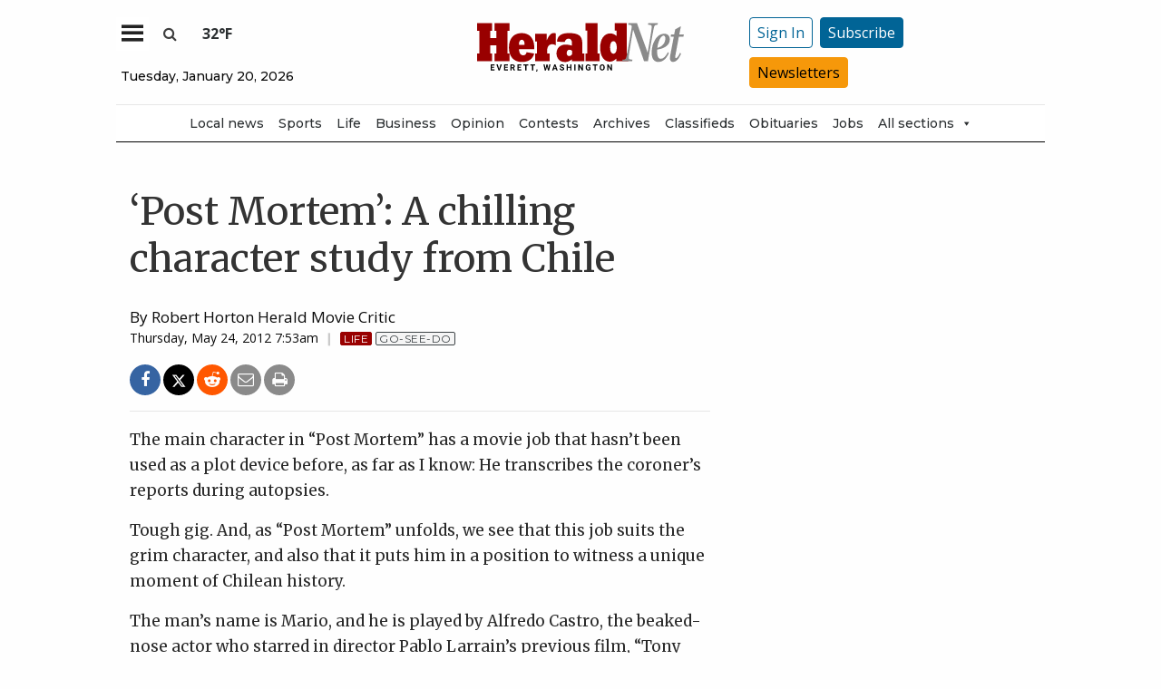

--- FILE ---
content_type: text/html; charset=UTF-8
request_url: https://www.heraldnet.com/life/post-mortem-a-chilling-character-study-from-chile/
body_size: 61679
content:
<!doctype html>
<html class="no-js" lang="en-US" prefix="og: http://ogp.me/ns# fb: http://ogp.me/ns/fb#" >
	<head>
		<meta charset="UTF-8" />
		<meta name="viewport" content="width=device-width, initial-scale=1.0" />
		<meta name="gpsid" content="3349358" />
		<link rel="icon" href="https://www.heraldnet.com/wp-content/themes/SoundPress/assets/images/icons/favicon.ico" type="image/x-icon">
		<link rel="apple-touch-icon" sizes="144x144" href="https://www.heraldnet.com/wp-content/themes/SoundPress/assets/images/icons/apple-touch-icon-144x144.png">
		<link rel="apple-touch-icon" sizes="114x114" href="https://www.heraldnet.com/wp-content/themes/SoundPress/assets/images/icons/apple-touch-icon-114x114.png">
		<link rel="apple-touch-icon" sizes="72x72" href="https://www.heraldnet.com/wp-content/themes/SoundPress/assets/images/icons/apple-touch-icon-72x72.png">
		<link rel="apple-touch-icon" href="https://www.heraldnet.com/wp-content/themes/SoundPress/assets/images/icons/apple-touch-icon.png">
		<title>&#8216;Post Mortem&#8217;: A chilling character study from Chile | HeraldNet.com</title>
<meta name='robots' content='max-image-preview:large' />
	<style>img:is([sizes="auto" i], [sizes^="auto," i]) { contain-intrinsic-size: 3000px 1500px }</style>
	<!--
<PageMap>
	<DataObject type="thumbnail" />
</PageMap>
-->
<!-- This site is optimized with the Yoast SEO Premium plugin v6.2 - https://yoa.st/1yg?utm_content=6.2 -->
<meta name="description" content="The main character in &ldquo;Post Mortem&rdquo; has a movie job that hasn&rsquo;t been used as a plot device before, as far as I know: He transcribes the coroner&rsquo;s reports during autopsies."/>
<meta name="news_keywords" content="go-see-do, headlines" />
<meta name="original-source" content="https://www.heraldnet.com/life/post-mortem-a-chilling-character-study-from-chile/" />
<meta property="og:locale" content="en_US" />
<meta property="og:type" content="article" />
<meta property="og:title" content="&#8216;Post Mortem&#8217;: A chilling character study from Chile | HeraldNet.com" />
<meta property="og:description" content="The main character in &ldquo;Post Mortem&rdquo; has a movie job that hasn&rsquo;t been used as a plot device before, as far as I know: He transcribes the coroner&rsquo;s reports during autopsies." />
<meta property="og:site_name" content="HeraldNet.com" />
<meta property="article:publisher" content="https://www.facebook.com/HeraldNet" />
<meta property="article:tag" content="Go-See-Do" />
<meta property="article:section" content="Life" />
<meta property="article:published_time" content="2012-05-24T07:53:48-07:00" />
<meta property="fb:app_id" content="1458930781088413" />
<meta property="og:image" content="http://www.heraldnet.com/wp-content/uploads/2017/04/heraldnet_logo.png" />
<meta name="twitter:card" content="summary_large_image" />
<meta name="twitter:description" content="The main character in &ldquo;Post Mortem&rdquo; has a movie job that hasn&rsquo;t been used as a plot device before, as far as I know: He transcribes the coroner&rsquo;s reports during autopsies." />
<meta name="twitter:title" content="&#8216;Post Mortem&#8217;: A chilling character study from Chile | HeraldNet.com" />
<meta name="twitter:site" content="@everettherald" />
<meta name="twitter:image" content="http://www.heraldnet.com/wp-content/uploads/2017/04/heraldnet_logo.png" />
<meta name="twitter:creator" content="@everettherald" />
<script type='application/ld+json'>{"@context":"http:\/\/schema.org","@type":"WebSite","@id":"#website","url":"https:\/\/www.heraldnet.com\/","name":"HeraldNet.com","alternateName":"Everett Herald","potentialAction":{"@type":"SearchAction","target":"https:\/\/www.heraldnet.com\/?s={search_term_string}","query-input":"required name=search_term_string"}}</script>
<script type='application/ld+json'>{"@context":"http:\/\/schema.org","@type":"Organization","url":"https:\/\/www.heraldnet.com\/life\/post-mortem-a-chilling-character-study-from-chile\/","sameAs":["https:\/\/www.facebook.com\/HeraldNet","https:\/\/www.instagram.com\/everettherald\/","http:\/\/www.youtube.com\/heraldnet","http:\/\/pinterest.com\/everettherald\/","https:\/\/twitter.com\/everettherald"],"@id":"#organization","name":"Everett Herald","logo":"http:\/\/www.heraldnet.com\/wp-content\/uploads\/2017\/04\/heraldnet_logo.png"}</script>
<!-- / Yoast SEO Premium plugin. -->

<link rel='dns-prefetch' href='//ajax.googleapis.com' />
<link rel='dns-prefetch' href='//everett-tpweb.newsengin.com' />
<link rel='stylesheet' id='marketplace_section_styles-css' href='https://www.heraldnet.com/wp-content/plugins/marketplace-shortcode-block/css/marketplace.css?ver=1.1' type='text/css' media='all' />
<link rel='stylesheet' id='weather_bug_styles-css' href='https://www.heraldnet.com/wp-content/plugins/weather-bug/css/weather-bug.css?ver=6.8.3' type='text/css' media='all' />
<link rel='stylesheet' id='my-plugin-styles-css' href='https://www.heraldnet.com/wp-content/plugins/wp-icon-menu/dist/css/styles.min.css?ver=6.8.3' type='text/css' media='all' />
<link rel='stylesheet' id='newzware-paywall-jquery-css' href='https://www.heraldnet.com/wp-content/plugins/soundpress-paywall-newzware/css/jquery.ui.all.css?ver=1.0' type='text/css' media='' />
<link rel='stylesheet' id='newzware-paywall-epass-css' href='https://www.heraldnet.com/wp-content/plugins/soundpress-paywall-newzware/css/epass-css.css?ver=1.1' type='text/css' media='' />
<link rel='stylesheet' id='wp-block-library-css' href='https://www.heraldnet.com/wp-includes/css/dist/block-library/style.min.css?ver=6.8.3' type='text/css' media='all' />
<style id='classic-theme-styles-inline-css' type='text/css'>
/*! This file is auto-generated */
.wp-block-button__link{color:#fff;background-color:#32373c;border-radius:9999px;box-shadow:none;text-decoration:none;padding:calc(.667em + 2px) calc(1.333em + 2px);font-size:1.125em}.wp-block-file__button{background:#32373c;color:#fff;text-decoration:none}
</style>
<style id='global-styles-inline-css' type='text/css'>
:root{--wp--preset--aspect-ratio--square: 1;--wp--preset--aspect-ratio--4-3: 4/3;--wp--preset--aspect-ratio--3-4: 3/4;--wp--preset--aspect-ratio--3-2: 3/2;--wp--preset--aspect-ratio--2-3: 2/3;--wp--preset--aspect-ratio--16-9: 16/9;--wp--preset--aspect-ratio--9-16: 9/16;--wp--preset--color--black: #000000;--wp--preset--color--cyan-bluish-gray: #abb8c3;--wp--preset--color--white: #ffffff;--wp--preset--color--pale-pink: #f78da7;--wp--preset--color--vivid-red: #cf2e2e;--wp--preset--color--luminous-vivid-orange: #ff6900;--wp--preset--color--luminous-vivid-amber: #fcb900;--wp--preset--color--light-green-cyan: #7bdcb5;--wp--preset--color--vivid-green-cyan: #00d084;--wp--preset--color--pale-cyan-blue: #8ed1fc;--wp--preset--color--vivid-cyan-blue: #0693e3;--wp--preset--color--vivid-purple: #9b51e0;--wp--preset--gradient--vivid-cyan-blue-to-vivid-purple: linear-gradient(135deg,rgba(6,147,227,1) 0%,rgb(155,81,224) 100%);--wp--preset--gradient--light-green-cyan-to-vivid-green-cyan: linear-gradient(135deg,rgb(122,220,180) 0%,rgb(0,208,130) 100%);--wp--preset--gradient--luminous-vivid-amber-to-luminous-vivid-orange: linear-gradient(135deg,rgba(252,185,0,1) 0%,rgba(255,105,0,1) 100%);--wp--preset--gradient--luminous-vivid-orange-to-vivid-red: linear-gradient(135deg,rgba(255,105,0,1) 0%,rgb(207,46,46) 100%);--wp--preset--gradient--very-light-gray-to-cyan-bluish-gray: linear-gradient(135deg,rgb(238,238,238) 0%,rgb(169,184,195) 100%);--wp--preset--gradient--cool-to-warm-spectrum: linear-gradient(135deg,rgb(74,234,220) 0%,rgb(151,120,209) 20%,rgb(207,42,186) 40%,rgb(238,44,130) 60%,rgb(251,105,98) 80%,rgb(254,248,76) 100%);--wp--preset--gradient--blush-light-purple: linear-gradient(135deg,rgb(255,206,236) 0%,rgb(152,150,240) 100%);--wp--preset--gradient--blush-bordeaux: linear-gradient(135deg,rgb(254,205,165) 0%,rgb(254,45,45) 50%,rgb(107,0,62) 100%);--wp--preset--gradient--luminous-dusk: linear-gradient(135deg,rgb(255,203,112) 0%,rgb(199,81,192) 50%,rgb(65,88,208) 100%);--wp--preset--gradient--pale-ocean: linear-gradient(135deg,rgb(255,245,203) 0%,rgb(182,227,212) 50%,rgb(51,167,181) 100%);--wp--preset--gradient--electric-grass: linear-gradient(135deg,rgb(202,248,128) 0%,rgb(113,206,126) 100%);--wp--preset--gradient--midnight: linear-gradient(135deg,rgb(2,3,129) 0%,rgb(40,116,252) 100%);--wp--preset--font-size--small: 13px;--wp--preset--font-size--medium: 20px;--wp--preset--font-size--large: 36px;--wp--preset--font-size--x-large: 42px;--wp--preset--spacing--20: 0.44rem;--wp--preset--spacing--30: 0.67rem;--wp--preset--spacing--40: 1rem;--wp--preset--spacing--50: 1.5rem;--wp--preset--spacing--60: 2.25rem;--wp--preset--spacing--70: 3.38rem;--wp--preset--spacing--80: 5.06rem;--wp--preset--shadow--natural: 6px 6px 9px rgba(0, 0, 0, 0.2);--wp--preset--shadow--deep: 12px 12px 50px rgba(0, 0, 0, 0.4);--wp--preset--shadow--sharp: 6px 6px 0px rgba(0, 0, 0, 0.2);--wp--preset--shadow--outlined: 6px 6px 0px -3px rgba(255, 255, 255, 1), 6px 6px rgba(0, 0, 0, 1);--wp--preset--shadow--crisp: 6px 6px 0px rgba(0, 0, 0, 1);}:where(.is-layout-flex){gap: 0.5em;}:where(.is-layout-grid){gap: 0.5em;}body .is-layout-flex{display: flex;}.is-layout-flex{flex-wrap: wrap;align-items: center;}.is-layout-flex > :is(*, div){margin: 0;}body .is-layout-grid{display: grid;}.is-layout-grid > :is(*, div){margin: 0;}:where(.wp-block-columns.is-layout-flex){gap: 2em;}:where(.wp-block-columns.is-layout-grid){gap: 2em;}:where(.wp-block-post-template.is-layout-flex){gap: 1.25em;}:where(.wp-block-post-template.is-layout-grid){gap: 1.25em;}.has-black-color{color: var(--wp--preset--color--black) !important;}.has-cyan-bluish-gray-color{color: var(--wp--preset--color--cyan-bluish-gray) !important;}.has-white-color{color: var(--wp--preset--color--white) !important;}.has-pale-pink-color{color: var(--wp--preset--color--pale-pink) !important;}.has-vivid-red-color{color: var(--wp--preset--color--vivid-red) !important;}.has-luminous-vivid-orange-color{color: var(--wp--preset--color--luminous-vivid-orange) !important;}.has-luminous-vivid-amber-color{color: var(--wp--preset--color--luminous-vivid-amber) !important;}.has-light-green-cyan-color{color: var(--wp--preset--color--light-green-cyan) !important;}.has-vivid-green-cyan-color{color: var(--wp--preset--color--vivid-green-cyan) !important;}.has-pale-cyan-blue-color{color: var(--wp--preset--color--pale-cyan-blue) !important;}.has-vivid-cyan-blue-color{color: var(--wp--preset--color--vivid-cyan-blue) !important;}.has-vivid-purple-color{color: var(--wp--preset--color--vivid-purple) !important;}.has-black-background-color{background-color: var(--wp--preset--color--black) !important;}.has-cyan-bluish-gray-background-color{background-color: var(--wp--preset--color--cyan-bluish-gray) !important;}.has-white-background-color{background-color: var(--wp--preset--color--white) !important;}.has-pale-pink-background-color{background-color: var(--wp--preset--color--pale-pink) !important;}.has-vivid-red-background-color{background-color: var(--wp--preset--color--vivid-red) !important;}.has-luminous-vivid-orange-background-color{background-color: var(--wp--preset--color--luminous-vivid-orange) !important;}.has-luminous-vivid-amber-background-color{background-color: var(--wp--preset--color--luminous-vivid-amber) !important;}.has-light-green-cyan-background-color{background-color: var(--wp--preset--color--light-green-cyan) !important;}.has-vivid-green-cyan-background-color{background-color: var(--wp--preset--color--vivid-green-cyan) !important;}.has-pale-cyan-blue-background-color{background-color: var(--wp--preset--color--pale-cyan-blue) !important;}.has-vivid-cyan-blue-background-color{background-color: var(--wp--preset--color--vivid-cyan-blue) !important;}.has-vivid-purple-background-color{background-color: var(--wp--preset--color--vivid-purple) !important;}.has-black-border-color{border-color: var(--wp--preset--color--black) !important;}.has-cyan-bluish-gray-border-color{border-color: var(--wp--preset--color--cyan-bluish-gray) !important;}.has-white-border-color{border-color: var(--wp--preset--color--white) !important;}.has-pale-pink-border-color{border-color: var(--wp--preset--color--pale-pink) !important;}.has-vivid-red-border-color{border-color: var(--wp--preset--color--vivid-red) !important;}.has-luminous-vivid-orange-border-color{border-color: var(--wp--preset--color--luminous-vivid-orange) !important;}.has-luminous-vivid-amber-border-color{border-color: var(--wp--preset--color--luminous-vivid-amber) !important;}.has-light-green-cyan-border-color{border-color: var(--wp--preset--color--light-green-cyan) !important;}.has-vivid-green-cyan-border-color{border-color: var(--wp--preset--color--vivid-green-cyan) !important;}.has-pale-cyan-blue-border-color{border-color: var(--wp--preset--color--pale-cyan-blue) !important;}.has-vivid-cyan-blue-border-color{border-color: var(--wp--preset--color--vivid-cyan-blue) !important;}.has-vivid-purple-border-color{border-color: var(--wp--preset--color--vivid-purple) !important;}.has-vivid-cyan-blue-to-vivid-purple-gradient-background{background: var(--wp--preset--gradient--vivid-cyan-blue-to-vivid-purple) !important;}.has-light-green-cyan-to-vivid-green-cyan-gradient-background{background: var(--wp--preset--gradient--light-green-cyan-to-vivid-green-cyan) !important;}.has-luminous-vivid-amber-to-luminous-vivid-orange-gradient-background{background: var(--wp--preset--gradient--luminous-vivid-amber-to-luminous-vivid-orange) !important;}.has-luminous-vivid-orange-to-vivid-red-gradient-background{background: var(--wp--preset--gradient--luminous-vivid-orange-to-vivid-red) !important;}.has-very-light-gray-to-cyan-bluish-gray-gradient-background{background: var(--wp--preset--gradient--very-light-gray-to-cyan-bluish-gray) !important;}.has-cool-to-warm-spectrum-gradient-background{background: var(--wp--preset--gradient--cool-to-warm-spectrum) !important;}.has-blush-light-purple-gradient-background{background: var(--wp--preset--gradient--blush-light-purple) !important;}.has-blush-bordeaux-gradient-background{background: var(--wp--preset--gradient--blush-bordeaux) !important;}.has-luminous-dusk-gradient-background{background: var(--wp--preset--gradient--luminous-dusk) !important;}.has-pale-ocean-gradient-background{background: var(--wp--preset--gradient--pale-ocean) !important;}.has-electric-grass-gradient-background{background: var(--wp--preset--gradient--electric-grass) !important;}.has-midnight-gradient-background{background: var(--wp--preset--gradient--midnight) !important;}.has-small-font-size{font-size: var(--wp--preset--font-size--small) !important;}.has-medium-font-size{font-size: var(--wp--preset--font-size--medium) !important;}.has-large-font-size{font-size: var(--wp--preset--font-size--large) !important;}.has-x-large-font-size{font-size: var(--wp--preset--font-size--x-large) !important;}
:where(.wp-block-post-template.is-layout-flex){gap: 1.25em;}:where(.wp-block-post-template.is-layout-grid){gap: 1.25em;}
:where(.wp-block-columns.is-layout-flex){gap: 2em;}:where(.wp-block-columns.is-layout-grid){gap: 2em;}
:root :where(.wp-block-pullquote){font-size: 1.5em;line-height: 1.6;}
</style>
<link rel='stylesheet' id='wpba_front_end_styles-css' href='https://www.heraldnet.com/wp-content/plugins/wp-better-attachments/assets/css/wpba-frontend.css?ver=1.3.11' type='text/css' media='all' />
<link rel='stylesheet' id='cff-css' href='https://www.heraldnet.com/wp-content/plugins/custom-facebook-feed-pro/assets/css/cff-style.min.css?ver=4.6.1' type='text/css' media='all' />
<link rel='stylesheet' id='megamenu-css' href='https://www.heraldnet.com/wp-content/uploads/maxmegamenu/style.css?ver=60cb6d' type='text/css' media='all' />
<link rel='stylesheet' id='dashicons-css' href='https://www.heraldnet.com/wp-includes/css/dashicons.min.css?ver=6.8.3' type='text/css' media='all' />
<link rel='stylesheet' id='main-stylesheet-css' href='https://www.heraldnet.com/wp-content/themes/SoundPress/assets/stylesheets/foundation.css?ver=2.9.16' type='text/css' media='all' />
<link rel='stylesheet' id='site-enhancments-css' href='https://www.heraldnet.com/wp-content/themes/SoundPress/assets/stylesheets/site-enhancements.css?ver=1.0.24' type='text/css' media='all' />
<link rel='stylesheet' id='scoreboard-slick-css-css' href='https://www.heraldnet.com/wp-content/themes/SoundPress/assets/css/teamplayer/slick/slick.css?ver=1.0' type='text/css' media='' />
<link rel='stylesheet' id='scoreboard-slick-theme-css' href='https://www.heraldnet.com/wp-content/themes/SoundPress/assets/css/teamplayer/slick/slick-theme.css?ver=1.0' type='text/css' media='' />
<link rel='stylesheet' id='scoreboard-teamplayer-theme-css' href='https://www.heraldnet.com/wp-content/themes/SoundPress/assets/css/teamplayer/teamplayer-theme.css?ver=1.0' type='text/css' media='' />
<script type="text/javascript" src="//ajax.googleapis.com/ajax/libs/jquery/2.1.0/jquery.min.js?ver=2.1.0" id="jquery-js"></script>
<script type="text/javascript" id="newzware-paywall-config-js-extra">
/* <![CDATA[ */
var php_vars = {"publication":"HeraldNet","website":"https:\/\/www.heraldnet.com","site":"sound","edition":"HER","meter":"0","imgBestValue":"\/wp-content\/themes\/SoundPress\/assets\/images\/subscriber\/PrintOnline.jpg","imgBestCollage":"\/wp-content\/themes\/SoundPress\/assets\/images\/subscriber\/Online.png","imgBestRegister":"\/wp-content\/themes\/SoundPress\/assets\/images\/subscriber\/Button_Register_140.png"};
/* ]]> */
</script>
<script type="text/javascript" src="https://www.heraldnet.com/wp-content/plugins/soundpress-paywall-newzware/javascript/config.js?ver=4.2" id="newzware-paywall-config-js"></script>
<script type="text/javascript" src="https://www.heraldnet.com/wp-content/plugins/soundpress-paywall-newzware/javascript/site-min.js?ver=1.0" id="newzware-paywall-site-js"></script>
<script type="text/javascript" src="https://www.heraldnet.com/wp-content/plugins/soundpress-paywall-newzware/javascript/jquery-1.7.2.js?ver=1.0" id="newzware-paywall-jquery-js"></script>
<script type="text/javascript" src="https://www.heraldnet.com/wp-content/plugins/soundpress-paywall-newzware/javascript/jquery.ui.core.min.js?ver=1.0" id="newzware-paywall-jquery-core-js"></script>
<script type="text/javascript" src="https://www.heraldnet.com/wp-content/plugins/soundpress-paywall-newzware/javascript/jquery-ui.min.js?ver=1.0" id="newzware-paywall-jquery-min-js"></script>
<script type="text/javascript" src="https://www.heraldnet.com/wp-content/plugins/soundpress-paywall-newzware/javascript/nwJQuery.js?ver=1.0" id="newzware-paywall-noConflict-js"></script>
<script type="text/javascript" src="https://www.heraldnet.com/wp-content/plugins/soundpress-paywall-newzware/javascript/e-pass-min.js?ver=1.0" id="newzware-paywall-epass-min-js"></script>

<script type="text/javascript" src="https://www.heraldnet.com/wp-content/plugins/soundpress-header-bidding-amzn/js/hb-amzn-uam.js" id="header-bidding-amzn-js"></script>
<script type="text/javascript" src="https://www.heraldnet.com/wp-content/themes/SoundPress/assets/javascript/teamplayer/slick.js?ver=1.0" id="scoreboard-slick-javascript-js"></script>
<script type="text/javascript" src="https://everett-tpweb.newsengin.com/tpweb/web/js/header.js?ver=1.0" id="scoreboard-teamplayer-javascript-external-js"></script>
<script type="text/javascript" src="https://www.heraldnet.com/wp-content/themes/SoundPress/assets/javascript/teamplayer/teamplayer-local.js?ver=1.0" id="scoreboard-teamplayer-javascript-local-js"></script>
<script type="text/javascript" src="//ajax.googleapis.com/ajax/libs/webfont/1.6.16/webfont.js?ver=6.8.3" id="load-wf-js"></script>
<script type="text/javascript" src="https://www.heraldnet.com/wp-content/themes/SoundPress/assets/javascript/webfontloader.js?ver=1.0.0" id="load-fonts-js"></script>
<script type="text/javascript" src="https://www.heraldnet.com/wp-content/themes/SoundPress/assets/javascript/opencomments.js?ver=1.0.0" id="open-comments-js"></script>
<script defer type="text/javascript" src="https://www.heraldnet.com/wp-content/plugins/marketplace-shortcode-block/js/marketplace.js?ver=1.4" id="marketplace_section_script-defer-js"></script>
<link rel="https://api.w.org/" href="https://www.heraldnet.com/wp-json/" /><link rel="alternate" title="JSON" type="application/json" href="https://www.heraldnet.com/wp-json/wp/v2/posts/134882" /><link rel="alternate" title="oEmbed (JSON)" type="application/json+oembed" href="https://www.heraldnet.com/wp-json/oembed/1.0/embed?url=https%3A%2F%2Fwww.heraldnet.com%2Flife%2Fpost-mortem-a-chilling-character-study-from-chile%2F" />
<link rel="alternate" title="oEmbed (XML)" type="text/xml+oembed" href="https://www.heraldnet.com/wp-json/oembed/1.0/embed?url=https%3A%2F%2Fwww.heraldnet.com%2Flife%2Fpost-mortem-a-chilling-character-study-from-chile%2F&#038;format=xml" />
<!-- Custom Facebook Feed JS vars -->
<script type="text/javascript">
var cffsiteurl = "https://www.heraldnet.com/wp-content/plugins";
var cffajaxurl = "https://www.heraldnet.com/wp-admin/admin-ajax.php";


var cfflinkhashtags = "false";
</script>
<!-- testing newzware-->

<style>
.nwstartoverlay { position: absolute; width: 100%; height: 50%; top: 10%; text-align: center; z-index: 2147483646}
</style>

<script id='newzwareNSconfig' src='https://everettweb.newzware.com/ss70v2/sound/custom/nwstartconfig_HER.js'></script>

<!-- Font Awesome -->
<script src="https://kit.fontawesome.com/356ae4a7a4.js" crossorigin="anonymous"></script>

<!-- Google Tag Manager -->
<script>(function(w,d,s,l,i){w[l]=w[l]||[];w[l].push({'gtm.start':
new Date().getTime(),event:'gtm.js'});var f=d.getElementsByTagName(s)[0],
j=d.createElement(s),dl=l!='dataLayer'?'&l='+l:'';j.async=true;j.src=
'https://www.googletagmanager.com/gtm.js?id='+i+dl;f.parentNode.insertBefore(j,f);
})(window,document,'script','dataLayer','GTM-NDKHNZ4');
	
(function(w,d,s,l,i){w[l]=w[l]||[];w[l].push({'gtm.start':
new Date().getTime(),event:'gtm.js'});var f=d.getElementsByTagName(s)[0],
j=d.createElement(s),dl=l!='dataLayer'?'&l='+l:'';j.async=true;j.src=
'https://www.googletagmanager.com/gtm.js?id='+i+dl;f.parentNode.insertBefore(j,f);
})(window,document,'script','dataLayer','GTM-NBNW4C');

(function(w,d,s,l,i){w[l]=w[l]||[];w[l].push({'gtm.start':
new Date().getTime(),event:'gtm.js'});var f=d.getElementsByTagName(s)[0],
j=d.createElement(s),dl=l!='dataLayer'?'&l='+l:'';j.async=true;j.src=
'https://www.googletagmanager.com/gtm.js?id='+i+dl;f.parentNode.insertBefore(j,f);
})(window,document,'script','dataLayer','GTM-TWBBMFL');
</script>
<!-- End Google Tag Manager -->

<!-- Newzware google sign in -->
<meta name='google-signin-client_id' content='691103424215-h4tcr8683vq6qoee8ekignrn2atrs1mm.apps.googleusercontent.com'>

<meta property="fb:pages" content="192189680463" />
<script src="https://w094.heraldnet.com/script.js"></script>

<!--Outbrain Script -->
<!--<script type="text/javascript" async="async" src="//widgets.outbrain.com/outbrain.js"></script>-->

<!-- JW Player -->
<script src="https://cdn.jwplayer.com/libraries/NOZVn4NA.js"></script>

<!-- //Connect Container: deals_beacon-->
<script src="//get.s-onetag.com/56ebce8b-a783-45fc-a4b6-d0a00c8687f0/tag.min.js" async defer></script>

<!-- Next Millenium -->
<!-- AC load NM only if not logged in -->
<script>
window.onload = function () { 
var profile=blueConicClient.profile.getProfile();
var profile=blueConicClient.profile.getProfile();
profile.loadValues();
var status=profile.getValues("_bc_dev_logged_in_edh");
if (!status.includes("true")){
   var d = document;
            h = d.getElementsByTagName('head')[0];
            s = d.createElement('script');
    s.type = 'text/javascript';
    s.async = true;
    s.src = 'https://powerad.ai/script.js';
    h.appendChild(s);
}
};
</script>

<!-- Mather listener -->
<script type="text/javascript">
// Sound Publishing / All Markets
// Place this tagging anywhere on your page or install with Google Tag Manager
(function(cid,mkt,config,domain) {
  var ml = document.createElement('script');
  var s = document.getElementsByTagName('script')[0] || document.head;
  var cb;

  try {
    if (!(cb = localStorage._matherVer)) {
      throw false;
    }
  } catch (e) {
    cb = Math.round(new Date() / 1.0368e9);
  }

  ml.type = 'text/javascript'; ml.async = true; ml.defer = true; ml.id = '_mljs';
  ml.src = ('https:' == window.location.protocol ? 'https' : 'http') + '://' + (domain || 'js.matheranalytics.com/s') + '/' + cid + '/' + mkt + '/' + (config ? config + '/' : '') + 'ml.js?cb=' + cb;
  s.parentNode.insertBefore(ml, s);
})('ma13246','715673500','');
</script>
<!--End Mather Listener -->

<script type='text/javascript'>
$(window).on("resize orientationchange", function() {
	Foundation.reInit($('[data-equalizer]'));
});
</script>

<script type='text/javascript'>
$(document).ready(function() {
  $('#searchModal').on('open.zf.reveal', function() {
    $('#searchModal').find("input:visible").first().focus();
  });
});
</script>

<script type='text/javascript'>
//If an ad iframe does not load, hide div. Horizontal divs have extra markup that DFP collapse divs doesn't hide
jQuery( document ).ready(function() {
   if ( jQuery( ".horizontal iframe" ).length ==0 ) {
     jQuery('.gpt-ad').hide();
   } 
});
</script>

<script type='text/javascript'>
$(document).ready(function(){
	if ( $( ".home" ).length ) {
		$(".affinity-menu ul li").delay(1000).animate({"opacity": "1"}, 200);
	} else {
		$( ".affinity-menu ul li" ).addClass( "enabled" );
	}
});
</script>

<!-- Don't delete for now.
<script type='text/javascript'>
function thirty_pc() {
    var height = $(window).height();
    var thirtypc = (60 * height) / 100;
    thirtypc = parseInt(thirtypc) + 'px';
    $("ul.dropdown.menu.submenu.is-dropdown-submenu.first-sub.vertical").first().css({'max-height':thirtypc});
}
$(document).ready(function() {
    thirty_pc();
    $(window).bind('resize', thirty_pc);
});
</script>
-->

<!-- AM: Not sure what these are used for -->
<script type='text/javascript'>var _sf_startpt=(new Date()).getTime()</script>

<script type='text/javascript'>
// Add Foundation classes to entry-content tables to enable special features.
jQuery(document).ready(function() {
  $('.entry-content table, .entry-content p table').addClass('hover');
});
</script>


<style>

/*by kelsey */
.tpSearchBoxOpt {font-size:medium !important;}

</style>

<!-- Google Tag Manager -->
<!-- <script>(function(w,d,s,l,i){w[l]=w[l]||[];w[l].push({'gtm.start':
new Date().getTime(),event:'gtm.js'});var f=d.getElementsByTagName(s)[0],
j=d.createElement(s),dl=l!='dataLayer'?'&l='+l:'';j.async=true;j.src=
'https://www.googletagmanager.com/gtm.js?id='+i+dl;f.parentNode.insertBefore(j,f);
})(window,document,'script','dataLayer','GTM-TWBBMFL');</script> -->
<!-- End Google Tag Manager -->

<!-- Google Tag Manager -->
<!-- <script>(function(w,d,s,l,i){w[l]=w[l]||[];w[l].push({'gtm.start':
new Date().getTime(),event:'gtm.js'});var f=d.getElementsByTagName(s)[0],
j=d.createElement(s),dl=l!='dataLayer'?'&l='+l:'';j.async=true;j.src=
'https://www.googletagmanager.com/gtm.js?id='+i+dl;f.parentNode.insertBefore(j,f);
})(window,document,'script','dataLayer','GTM-NBNW4C');</script> -->
<!-- End Google Tag Manager -->

<!--Automatad Script for testing 10-21-2019-->
<!-- <script type="text/javascript" src="https://go.automatad.com/geo/FtSDHt/afihbs.js" async></script> -->



<!-- Facebook Pixel Code -->
<script>
  !function(f,b,e,v,n,t,s)
  {if(f.fbq)return;n=f.fbq=function(){n.callMethod?
  n.callMethod.apply(n,arguments):n.queue.push(arguments)};
  if(!f._fbq)f._fbq=n;n.push=n;n.loaded=!0;n.version='2.0';
  n.queue=[];t=b.createElement(e);t.async=!0;
  t.src=v;s=b.getElementsByTagName(e)[0];
  s.parentNode.insertBefore(t,s)}(window, document,'script',
  'https://connect.facebook.net/en_US/fbevents.js');
  fbq('init', '869459273124027',{
  			fn: SearchFirstName,    
  			ln: SearchLastName,      
  			...
  		},
		{
	  		external_id: login_id,
	  		...
  		}
	);
  fbq('track', 'PageView');
</script>
<noscript><img alt="" height="1" width="1" style="display:none"
  src="https://www.facebook.com/tr?id=869459273124027&ev=PageView&noscript=1"
/></noscript>
<!-- End Facebook Pixel Code -->

<!-- Start Marfeel Code -->
<script type="text/javascript">
!function(){"use strict";function e(e){var t=!(arguments.length>1&&void 0!==arguments[1])||arguments[1],c=document.createElement("script");c.src=e,t?c.type="module":(c.async=!0,c.type="text/javascript",c.setAttribute("nomodule",""));var n=document.getElementsByTagName("script")[0];n.parentNode.insertBefore(c,n)}!function(t,c){!function(t,c,n){var a,o,r;n.accountId=c,null!==(a=t.marfeel)&&void 0!==a||(t.marfeel={}),null!==(o=(r=t.marfeel).cmd)&&void 0!==o||(r.cmd=[]),t.marfeel.config=n;var i="https://sdk.mrf.io/statics";e("".concat(i,"/marfeel-sdk.js?id=").concat(c),!0),e("".concat(i,"/marfeel-sdk.es5.js?id=").concat(c),!1)}(t,c,arguments.length>2&&void 0!==arguments[2]?arguments[2]:{})}(window,7739,{} /* Config */)}();
</script>
<!-- End Marfeel Code --><style type='text/css'>#slidebox {background-image:url('/wp-content/themes/SoundPress/assets/images/subscriber/Mountains_300x150.jpg')</style><script type="text/javascript">
		if (screen.width < 640) {
			nwLogoutID = "nwmobilelogoutdiv";
			nwLogoutText = "Sign Out";
		}            var sp_userVar = newzware_getCookie(nwUserCk);
            var sp_userLgVar = newzware_getCookie(nwUserLgCk);
            if (sp_userVar != null && sp_userVar != "" && sp_userLgVar != null && sp_userLgVar != "") {
                nwNoActionOnInit = false;

            } else {
                nwNoActionOnInit = true;
            }
            newzware_epassInit();</script><!-- SEO meta tags powered by SmartCrawl https://wpmudev.com/project/smartcrawl-wordpress-seo/ -->
<!-- /SEO -->
      <meta name="onesignal" content="wordpress-plugin"/>
            <script>

      window.OneSignal = window.OneSignal || [];

      OneSignal.push( function() {
        OneSignal.SERVICE_WORKER_UPDATER_PATH = 'OneSignalSDKUpdaterWorker.js';
                      OneSignal.SERVICE_WORKER_PATH = 'OneSignalSDKWorker.js';
                      OneSignal.SERVICE_WORKER_PARAM = { scope: '/wp-content/plugins/onesignal-free-web-push-notifications/sdk_files/push/onesignal/' };
        OneSignal.setDefaultNotificationUrl("https://www.heraldnet.com");
        var oneSignal_options = {};
        window._oneSignalInitOptions = oneSignal_options;

        oneSignal_options['wordpress'] = true;
oneSignal_options['appId'] = '49bab74a-3b7f-4165-bc9f-a01ae8e8d360';
oneSignal_options['allowLocalhostAsSecureOrigin'] = true;
oneSignal_options['welcomeNotification'] = { };
oneSignal_options['welcomeNotification']['title'] = "HeraldNet";
oneSignal_options['welcomeNotification']['message'] = "Push Notifications Enabled";
oneSignal_options['path'] = "https://www.heraldnet.com/wp-content/plugins/onesignal-free-web-push-notifications/sdk_files/";
oneSignal_options['persistNotification'] = true;
oneSignal_options['promptOptions'] = { };
oneSignal_options['promptOptions']['actionMessage'] = "We'd like to send you push notifications. You can unsubscribe at any time.";
          /* OneSignal: Using custom SDK initialization. */
                });

      function documentInitOneSignal() {
        var oneSignal_elements = document.getElementsByClassName("OneSignal-prompt");

        var oneSignalLinkClickHandler = function(event) { OneSignal.push(['registerForPushNotifications']); event.preventDefault(); };        for(var i = 0; i < oneSignal_elements.length; i++)
          oneSignal_elements[i].addEventListener('click', oneSignalLinkClickHandler, false);
      }

      if (document.readyState === 'complete') {
           documentInitOneSignal();
      }
      else {
           window.addEventListener("load", function(event){
               documentInitOneSignal();
          });
      }
    </script>
		<style type="text/css" id="wp-custom-css">
			img[alt="newsroom"]{border:none !important}

#nwmobilelogoutdiv a {
	color: #fff;
}

#mega-menu-wrap-top-bar-r .mega-menu-toggle .mega-toggle-block-1::before,
#mega-menu-wrap-mobile-nav .mega-menu-toggle .mega-toggle-block-1::before {
		margin: 0;
	}

/*#mega-menu-wrap-mobile-nav .mega-menu-toggle .mega-toggle-block-1::before {
		color: #fff;
	}*/

#mega-menu-wrap-mobile-nav .mega-menu-toggle {
	background: transparent;
}

/* #mega-menu-wrap-main-nav #mega-menu-main-nav > li.site-enhancement > a.mega-menu-link
{
  color: #75757C;
} */

article.main-content .gpt-ad {
	height: auto !important;
}

[class*="s2nPlayer"] {
	height: initial;
}

.pds-answer-group .pds-radiobutton {
	border-width: 2px !important;
	width: 13px !important;
	height: 13px !important;
}

.pds-answer-group .pds-radiobutton:checked {
	background-color: #990000 !important;
}

.gs-result img.gs-image {
	width: 100%;
}

.gsc-control-cse .gsc-table-result {
	min-height: 120px;
}

.wp-dark-mode-active #mega-menu-wrap-top-bar-r .mega-menu-toggle .mega-toggle-block-1::before,
.wp-dark-mode-active #mega-menu-wrap-mobile-nav .mega-menu-toggle .mega-toggle-block-1::before {
  color: var(--wp-dark-mode-neutral-text) !important;
}

.wp-dark-mode-active .top-stories .large-5 .grid-upper {
	background-color: transparent !important;
}

.wp-dark-mode-active .recruitology-widget .container {
	position: relative !important;
}

.wp-dark-mode-active .recruitology-widget .view_all_featured_jobs_link {
	position: relative !important;
	background-color: transparent !important;
}

.wp-dark-mode-active .cleanslate.recruitology-widget .container:before {
	content: '';
	background-color: #fff !important;
	display: block;
	width: 100%;
	height: 100%;
	position: absolute;
	top: 0;
	left: 0;
	z-index: 0;
}

body .uwy.userway_p5 .uai {
	transform: scale(0.75);
}

article.main-content .entry-content-meta.related-content-block {
	clear: initial;
}

.ui-widget-overlay {
	z-index: 10003 !important;
}
.ui-dialog {
	z-index: 10004 !important;
}

#masthead {
  z-index: 1000;
}

ul.author-meta li[style="display:none;"] + li::before {
  display: none;
}

.wp-dark-mode-switcher img {
	margin-bottom: initial;
}

.mega-menu .wp-dark-mode-menu-item {
	margin-top: 20px;
	margin-bottom: 20px;
}

.mobile-header .wp-dark-mode-switcher label {
	width: 34px;
	height: 34px;
	border-radius: 10px;
}

.mobile-header .wp-dark-mode-switcher img {
	width: 16px;
}


/* img:is([sizes="auto" i], [sizes^="auto," i]){
	aspect-ratio: 3/2; 
  object-fit: cover;
} */

body.category img:is([sizes="auto" i], [sizes^="auto," i]){
		aspect-ratio: 3/2; 
  object-fit: cover;
}

.row img:is([sizes="auto" i], [sizes^="auto," i]){
		aspect-ratio: 3/2; 
  object-fit: cover;
}

@media (max-width: 1023px) {
	.wp-dark-mode-switcher.floating {
		bottom: 125px !important;
	}
	
}

@media (min-width: 1024px) {
  .header-menu .mega-footer li {
    padding: 15px 5px 15px 5px !important;
  }
}

@media (min-width: 639px) {
		body .wp-dark-mode-switcher {
			transform: scale(0.75);
	}
}

@media (max-width: 638px) {
	.title-bar .title-bar-title {
		width: initial;
	}
	
	.title-bar::before, 
	.title-bar::after {
		content: initial;
	}
	
	.wp-dark-mode-switcher.floating {
		display: none !important;
	}
	
}
		</style>
		<style type="text/css">/** Mega Menu CSS: fs **/</style>
<style>
.ai-viewports                 {--ai: 1;}
.ai-viewport-3                { display: none !important;}
.ai-viewport-2                { display: none !important;}
.ai-viewport-1                { display: inherit !important;}
.ai-viewport-0                { display: none !important;}
@media (min-width: 768px) and (max-width: 979px) {
.ai-viewport-1                { display: none !important;}
.ai-viewport-2                { display: inherit !important;}
}
@media (max-width: 767px) {
.ai-viewport-1                { display: none !important;}
.ai-viewport-3                { display: inherit !important;}
}
</style>
<!-- DoubleClick for Publishers -->
<script type='text/javascript'>
  var googletag = googletag || {};
  googletag.cmd = googletag.cmd || [];
  (function() {
    var gads = document.createElement('script');
    gads.async = true;
    gads.type = 'text/javascript';
    var useSSL = 'https:' == document.location.protocol;
    gads.src = (useSSL ? 'https:' : 'http:') +
      '//www.googletagservices.com/tag/js/gpt.js';
    var node = document.getElementsByTagName('script')[0];
    node.parentNode.insertBefore(gads, node);
  })();
</script>

<script type='text/javascript'>
  var gptAdSlots = [];
  googletag.cmd.push(function() {
    var mappingHorizontal = googletag.sizeMapping().
      addSize([1024, 0],[[970, 250],[970, 90], [728, 90], [970, 30]]).
      addSize([768, 0],[[728, 90], [320, 50], [320, 100], [300, 50]]).
      addSize([340, 0],[[320, 50], [320, 100], [300, 50]]).
      addSize([0, 0],[300, 50]).
      build();
    var mappingVertical = googletag.sizeMapping().
      addSize([1024, 0],[[300, 1050],[300, 600], [300, 250]]).
      addSize([320, 0],[[300, 600],[300, 250]]).
      addSize([0, 0],[300, 250]).
      build();
    var mappingFeatured = googletag.sizeMapping().
      addSize([1024, 0],[[300, 1050],[300, 600]]).
      addSize([320, 0],[[300, 600]]).
      addSize([0, 0],[300, 250]).
      build();
    var mappingHIPencil = googletag.sizeMapping().
      addSize([980, 0],[[970, 30],[970, 250]]).
      addSize([0, 0],[320, 50]).
      build();
    var mappingPollSponsor = googletag.sizeMapping().
      addSize([1024, 0],[[500, 200]]).
      addSize([0, 0],[300, 250]).
      build();
   var mappingPuzzleSponsor = googletag.sizeMapping().
      addSize([1024, 0],[[970, 250]]).
      addSize([0, 0],[320, 50]).
      build();
    var mappingStickyFooter = googletag.sizeMapping().
      addSize([735, 0], [[728, 90],[1,1]]).
      addSize([0,0],[[300,50],[1,1]]).
      build();
    var mappingVideoBlock = googletag.sizeMapping().
       addSize([1024, 0], [[300, 250],[320,50]]).
       addSize([0, 0], [320, 50]).
       build();

    gptAdSlots[0] = googletag.defineSlot('/22692889424/sp/adunit0', [[320, 50], [970, 30], [970, 250]], 'div-gpt-0').defineSizeMapping(mappingHIPencil).addService(googletag.pubads());
    gptAdSlots[1] = googletag.defineSlot('/22692889424/sp/adUnit1', [970, 90], 'div-gpt-1').defineSizeMapping(mappingHorizontal).addService(googletag.pubads());
    gptAdSlots[2] = googletag.defineSlot('/22692889424/sp/adUnit2', [[300, 1050],[300, 600], [300, 250]], 'div-gpt-2').defineSizeMapping(mappingFeatured).addService(googletag.pubads());
    gptAdSlots[3] = googletag.defineSlot('/22692889424/sp/adUnit3', [[970, 250],[970, 90], [728, 90],[320, 50], [320, 100], [300, 50]], 'div-gpt-3').defineSizeMapping(mappingHorizontal).addService(googletag.pubads());
    gptAdSlots[4] = googletag.defineSlot('/22692889424/sp/adUnit4', [[300, 600], [300, 250]], 'div-gpt-4').defineSizeMapping(mappingVertical).addService(googletag.pubads());
    gptAdSlots[5] = googletag.defineSlot('/22692889424/sp/adUnit5', [[970, 250],[970, 90], [728, 90],[320, 50], [320, 100], [300, 50]], 'div-gpt-5').defineSizeMapping(mappingHorizontal).addService(googletag.pubads());
    gptAdSlots[6] = googletag.defineSlot('/22692889424/sp/adUnit6', [[300, 1050],[300, 600], [300, 250]], 'div-gpt-6').defineSizeMapping(mappingVertical).addService(googletag.pubads());
    gptAdSlots[7] = googletag.defineSlot('/22692889424/sp/adUnit7', [[970, 250],[970, 90], [728, 90],[320, 50], [320, 100], [300, 50]], 'div-gpt-7').defineSizeMapping(mappingHorizontal).addService(googletag.pubads());
    gptAdSlots[8] = googletag.defineSlot('/22692889424/sp/adUnit8', [[300, 1050],[300, 600], [300, 250]], 'div-gpt-8').defineSizeMapping(mappingVertical).addService(googletag.pubads());
    gptAdSlots[9] = googletag.defineSlot('/22692889424/sp/adUnit9', [[970, 250],[970, 90], [728, 90],[320, 50], [320, 100], [300, 50]], 'div-gpt-9').defineSizeMapping(mappingHorizontal).addService(googletag.pubads());
    gptAdSlots[10] = googletag.defineSlot('/22692889424/sp/adUnit10', [[300, 1050],[300, 600], [300, 250]], 'div-gpt-10').defineSizeMapping(mappingVertical).addService(googletag.pubads());
    gptAdSlots[11] = googletag.defineSlot('/22692889424/sp/adUnit11', [[970, 250],[970, 90], [728, 90],[320, 50], [320, 100], [300, 50]], 'div-gpt-11').defineSizeMapping(mappingHorizontal).addService(googletag.pubads());
    gptAdSlots[12] = googletag.defineSlot('/22692889424/sp/adUnit12', [[300, 1050],[300, 600], [300, 250]], 'div-gpt-12').defineSizeMapping(mappingVertical).addService(googletag.pubads());
    gptAdSlots[13] = googletag.defineSlot('/22692889424/sp/adUnit13', [[970, 250],[970, 90], [728, 90],[320, 50], [320, 100], [300, 50]], 'div-gpt-13').defineSizeMapping(mappingHorizontal).addService(googletag.pubads());
    gptAdSlots[14] = googletag.defineSlot('/22692889424/sp/adUnit14', [[300, 1050],[300, 600], [300, 250]], 'div-gpt-14').defineSizeMapping(mappingVertical).addService(googletag.pubads());
    gptAdSlots[15] = googletag.defineSlot('/22692889424/sp/adUnit15', [[970, 250],[970, 90], [728, 90],[320, 50], [320, 100], [300, 50]], 'div-gpt-15').defineSizeMapping(mappingHorizontal).addService(googletag.pubads());
    gptAdSlots[16] = googletag.defineSlot('/22692889424/sp/adunit100', [280, 100], 'div-gpt-ad-1470105203778-0').addService(googletag.pubads());
    gptAdSlots[17] = googletag.defineSlot('/22692889424/sp/adunit100', [280, 100], 'div-gpt-ad-1470105203778-1').addService(googletag.pubads());
    gptAdSlots[18] = googletag.defineSlot('/22692889424/sp/adunit100', [120, 100], 'div-gpt-ad-1470105203778-2').addService(googletag.pubads());
    gptAdSlots[19] = googletag.defineSlot('/22692889424/sp/adunit100', [120, 100], 'div-gpt-ad-1470105203778-3').addService(googletag.pubads());
    gptAdSlots[20] = googletag.defineSlot('/22692889424/sp/adunit101', [500, 200], 'div-gpt-20').defineSizeMapping(mappingPollSponsor).addService(googletag.pubads());
    gptAdSlots[21] = googletag.defineSlot('/22692889424/sp/adunit102', [1,1], 'div-gpt-102').addService(googletag.pubads());
    gptAdSlots[22] = googletag.defineSlot('/22692889424/sp/adunit31', [300, 250], 'div-gpt-31').addService(googletag.pubads());
    gptAdSlots[23] = googletag.defineSlot('/22692889424/sp/adunit32', [300, 250], 'div-gpt-32').addService(googletag.pubads());
    gptAdSlots[24] = googletag.defineSlot('/22692889424/sp/adunit33', [300, 250], 'div-gpt-33').addService(googletag.pubads());
    gptAdSlots[25] = googletag.defineSlot('/22692889424/sp/adunit34', [300, 250], 'div-gpt-34').addService(googletag.pubads());
    gptAdSlots[26] = googletag.defineSlot('/22692889424/sp/adunit35', [300, 250], 'div-gpt-35').addService(googletag.pubads());
    gptAdSlots[27] = googletag.defineSlot('/22692889424/sp/adunit36', [300, 250], 'div-gpt-36').addService(googletag.pubads());
    gptAdSlots[28] = googletag.defineSlot('/22692889424/sp/adunit37', [300, 250], 'div-gpt-37').addService(googletag.pubads());
    gptAdSlots[29] = googletag.defineSlot('/22692889424/sp/adunit38', [300, 250], 'div-gpt-38').addService(googletag.pubads());
    gptAdSlots[30] = googletag.defineSlot('/22692889424/sp/adunit39', [300, 250], 'div-gpt-39').addService(googletag.pubads());
    gptAdSlots[31] = googletag.defineSlot('/22692889424/sp/stickyfooter', [[300,50],[728,90],[1,1]], 'div-gpt-stickyfooter').defineSizeMapping(mappingStickyFooter).addService(googletag.pubads());
    gptAdSlots[32] = googletag.defineSlot('/22692889424/sp/mobile_instory_1', [[300,250],[320,50]], 'div-gpt-mobile_instory_1').addService(googletag.pubads());
    gptAdSlots[33] = googletag.defineSlot('/22692889424/sp/mobile_instory_2', [[300,250],[320,50]], 'div-gpt-mobile_instory_2').addService(googletag.pubads());
    gptAdSlots[34] = googletag.defineSlot('/22692889424/sp/mobile_instory_3', [[300,250],[320,50]], 'div-gpt-mobile_instory_3').addService(googletag.pubads());
    gptAdSlots[35] = googletag.defineSlot('/22692889424/sp/home-video-support', [[300,250],[320, 50]], 'div-gpt-home-video-support').defineSizeMapping(mappingVideoBlock).addService(googletag.pubads());
    gptAdSlots[36] = googletag.defineSlot('/22692889424/sp/puzzle_sponsorship', [[970,250],[320, 50]], 'div-gpt-puzzle-sponsorship').defineSizeMapping(mappingPuzzleSponsor).addService(googletag.pubads());
    gptAdSlots[37] = googletag.defineSlot('/22692889424/sp/SP-EDH-IconMenuAd', [300, 250], 'div-gpt-ad-1710884782053-0').addService(googletag.pubads());
    googletag.defineSlot('/22692889424/sp/contest0', [[728, 90], [320, 50], [970, 90]], 'contest0').addService(googletag.pubads());
googletag.defineSlot('/22692889424/sp/contest1', [[300, 250], [300, 1050], [300, 600]], 'contest1').addService(googletag.pubads());
googletag.defineSlot('/22692889424/sp/contest2', [[300, 250], [300, 1050], [300, 600]], 'contest2').addService(googletag.pubads());
googletag.defineSlot('/22692889424/sp/contest3', [[300, 250], [300, 1050], [300, 600]], 'contest3').addService(googletag.pubads());
googletag.defineSlot('/22692889424/sp/contest4', [[300, 250], [300, 1050], [300, 600]], 'contest4').addService(googletag.pubads());

   
    googletag.pubads().setTargeting('site', ['heraldnet.com']).setTargeting("pageUrl", [window.location.pathname]);

    googletag.pubads().collapseEmptyDivs();
    googletag.enableServices();
  });
</script>		<div class="loggedInStatus"></div>
	</head>
	<body class="wp-singular post-template-default single single-post postid-134882 single-format-standard wp-theme-SoundPress mega-menu-top-bar-r mega-menu-mobile-nav mega-menu-main-nav topbar">
	
	
	
	
	<header id="masthead" class="row" role="banner">
		<div >
			<div class="top-bar-container" data-options="marginTop:0;">
				<div class="row collapse rule">
					<article id="text-1" class="show-for-medium medium-4 columns">
												<div class="menu flyout-menu">
							<div class="hide-for-medium-only">
								<div id="mega-menu-wrap-top-bar-r" class="mega-menu-wrap"><div class="mega-menu-toggle"><div class="mega-toggle-blocks-left"><div class='mega-toggle-block mega-menu-toggle-block mega-toggle-block-1' id='mega-toggle-block-1' tabindex='0'><span class='mega-toggle-label' role='button' aria-expanded='false'><span class='mega-toggle-label-closed'></span><span class='mega-toggle-label-open'></span></span></div></div><div class="mega-toggle-blocks-center"></div><div class="mega-toggle-blocks-right"></div></div><ul id="mega-menu-top-bar-r" class="mega-menu max-mega-menu mega-menu-horizontal mega-no-js" data-event="hover_intent" data-effect="fade_up" data-effect-speed="200" data-effect-mobile="slide" data-effect-speed-mobile="200" data-mobile-force-width=".flyout-menu" data-second-click="go" data-document-click="collapse" data-vertical-behaviour="accordion" data-breakpoint="10000" data-unbind="true" data-mobile-state="collapse_all" data-hover-intent-timeout="300" data-hover-intent-interval="100"><li class='mega-desktop-hamburger__subscribe mega-menu-item mega-menu-item-type-post_type mega-menu-item-object-page mega-align-bottom-left mega-menu-flyout mega-menu-item-807071 desktop-hamburger__subscribe' id='mega-menu-item-807071'><a class="mega-menu-link" href="https://www.heraldnet.com/subscribercenter/subscribe/" tabindex="0">Subscribe</a></li><li class='mega-menu-item mega-menu-item-type-post_type mega-menu-item-object-page mega-align-bottom-left mega-menu-flyout mega-menu-item-826631' id='mega-menu-item-826631'><a class="mega-menu-link" href="https://www.heraldnet.com/archive/" tabindex="0">Archives</a></li><li class='mega-desktop-hamburger__manage mega-menu-item mega-menu-item-type-post_type mega-menu-item-object-page mega-align-bottom-left mega-menu-flyout mega-menu-item-654660 desktop-hamburger__manage' id='mega-menu-item-654660'><a class="mega-menu-link" href="https://www.heraldnet.com/subscribercenter/" tabindex="0">Manage My Account</a></li><li class='mega-menu-item mega-menu-item-type-custom mega-menu-item-object-custom mega-align-bottom-left mega-menu-flyout mega-menu-item-807047' id='mega-menu-item-807047'><a class="mega-menu-link" href="/" tabindex="0">Homepage</a></li><li class='mega-menu-item mega-menu-item-type-taxonomy mega-menu-item-object-category mega-align-bottom-left mega-menu-flyout mega-menu-item-654655' id='mega-menu-item-654655'><a class="mega-menu-link" href="https://www.heraldnet.com/news/" tabindex="0">Local news</a></li><li class='mega-menu-item mega-menu-item-type-taxonomy mega-menu-item-object-category mega-align-bottom-left mega-menu-flyout mega-menu-item-654656' id='mega-menu-item-654656'><a class="mega-menu-link" href="https://www.heraldnet.com/sports/" tabindex="0">Sports</a></li><li class='mega-menu-item mega-menu-item-type-taxonomy mega-menu-item-object-category mega-align-bottom-left mega-menu-flyout mega-menu-item-807048' id='mega-menu-item-807048'><a class="mega-menu-link" href="https://www.heraldnet.com/food-and-drink/" tabindex="0">Food &amp; Drink</a></li><li class='mega-menu-item mega-menu-item-type-taxonomy mega-menu-item-object-category mega-current-post-ancestor mega-current-menu-parent mega-current-post-parent mega-align-bottom-left mega-menu-flyout mega-menu-item-654657' id='mega-menu-item-654657'><a class="mega-menu-link" href="https://www.heraldnet.com/life/" tabindex="0">Life</a></li><li class='mega-menu-item mega-menu-item-type-taxonomy mega-menu-item-object-category mega-align-bottom-left mega-menu-flyout mega-menu-item-654659' id='mega-menu-item-654659'><a class="mega-menu-link" href="https://www.heraldnet.com/business/" tabindex="0">Business</a></li><li class='mega-menu-item mega-menu-item-type-taxonomy mega-menu-item-object-category mega-align-bottom-left mega-menu-flyout mega-menu-item-654658' id='mega-menu-item-654658'><a class="mega-menu-link" href="https://www.heraldnet.com/opinion/" tabindex="0">Opinion</a></li><li class='mega-menu-item mega-menu-item-type-taxonomy mega-menu-item-object-category mega-align-bottom-left mega-menu-flyout mega-menu-item-807049' id='mega-menu-item-807049'><a class="mega-menu-link" href="https://www.heraldnet.com/travel/" tabindex="0">Travel</a></li><li class='mega-menu-item mega-menu-item-type-custom mega-menu-item-object-custom mega-menu-item-has-children mega-align-bottom-left mega-menu-flyout mega-menu-item-807051' id='mega-menu-item-807051'><a class="mega-menu-link" aria-haspopup="true" aria-expanded="false" tabindex="0">Obituaries<span class="mega-indicator"></span></a>
<ul class="mega-sub-menu">
<li class='mega-menu-item mega-menu-item-type-custom mega-menu-item-object-custom mega-menu-item-807050' id='mega-menu-item-807050'><a class="mega-menu-link" href="/advertising-info/submit-obituary/">Submit an Obituary</a></li><li class='mega-menu-item mega-menu-item-type-custom mega-menu-item-object-custom mega-menu-item-661710' id='mega-menu-item-661710'><a class="mega-menu-link" href="https://www.legacy.com/obituaries/heraldnet/">View Obituaries</a></li></ul>
</li><li class='mega-menu-item mega-menu-item-type-custom mega-menu-item-object-custom mega-align-bottom-left mega-menu-flyout mega-menu-item-807052' id='mega-menu-item-807052'><a target="_blank" class="mega-menu-link" href="https://heraldnet-wa.newsmemory.com/landing.php" tabindex="0">e-Editions</a></li><li class='mega-menu-item mega-menu-item-type-custom mega-menu-item-object-custom mega-menu-item-has-children mega-align-bottom-left mega-menu-flyout mega-menu-item-807053' id='mega-menu-item-807053'><a target="_blank" class="mega-menu-link" href="https://secure.adpay.com/SearchResultsDisplay.aspx?p=8895&#038;procid=8e66edb6-0c7e-4555-b6ad-a1f31bdd4720" aria-haspopup="true" aria-expanded="false" tabindex="0">Sponsored Posts<span class="mega-indicator"></span></a>
<ul class="mega-sub-menu">
<li class='mega-menu-item mega-menu-item-type-custom mega-menu-item-object-custom mega-menu-item-807054' id='mega-menu-item-807054'><a target="_blank" class="mega-menu-link" href="https://sound.ipublishmarketplace.com/washington/category/employment/">Jobs</a></li><li class='mega-menu-item mega-menu-item-type-custom mega-menu-item-object-custom mega-menu-item-807055' id='mega-menu-item-807055'><a class="mega-menu-link" href="/advertising-info/submit-legal-notice/">Legal Notices</a></li><li class='mega-menu-item mega-menu-item-type-custom mega-menu-item-object-custom mega-menu-item-807057' id='mega-menu-item-807057'><a target="_blank" class="mega-menu-link" href="https://sound.ipublishmarketplace.com/washington/category/real-estate-rentals/">Real Estate</a></li><li class='mega-menu-item mega-menu-item-type-custom mega-menu-item-object-custom mega-menu-item-807058' id='mega-menu-item-807058'><a target="_blank" class="mega-menu-link" href="https://sound.ipublishmarketplace.com/washington/category/vehicles-transportation/">Wheels</a></li></ul>
</li><li class='mega-menu-item mega-menu-item-type-custom mega-menu-item-object-custom mega-menu-item-has-children mega-align-bottom-left mega-menu-flyout mega-menu-item-807059' id='mega-menu-item-807059'><a class="mega-menu-link" aria-haspopup="true" aria-expanded="false" tabindex="0">About The Daily Herald<span class="mega-indicator"></span></a>
<ul class="mega-sub-menu">
<li class='mega-menu-item mega-menu-item-type-custom mega-menu-item-object-custom mega-menu-item-807060' id='mega-menu-item-807060'><a class="mega-menu-link" href="/about/">About Us</a></li><li class='mega-menu-item mega-menu-item-type-custom mega-menu-item-object-custom mega-menu-item-has-children mega-menu-item-807061' id='mega-menu-item-807061'><a class="mega-menu-link" aria-haspopup="true" aria-expanded="false">Advertising Information<span class="mega-indicator"></span></a>
	<ul class="mega-sub-menu">
<li class='mega-menu-item mega-menu-item-type-custom mega-menu-item-object-custom mega-menu-item-807062' id='mega-menu-item-807062'><a class="mega-menu-link" href="/advertising-info/#dailyherald">Advertising in the Daily Herald</a></li><li class='mega-menu-item mega-menu-item-type-custom mega-menu-item-object-custom mega-menu-item-807063' id='mega-menu-item-807063'><a class="mega-menu-link" href="/advertising-info/advertising-hbj/">Advertising in The Herald Business Journal</a></li><li class='mega-menu-item mega-menu-item-type-custom mega-menu-item-object-custom mega-menu-item-807064' id='mega-menu-item-807064'><a class="mega-menu-link" href="/advertising-info/advertising-la-raza/">Advertising in La Raza del Noroeste</a></li>	</ul>
</li><li class='mega-menu-item mega-menu-item-type-post_type mega-menu-item-object-page mega-menu-item-654661' id='mega-menu-item-654661'><a class="mega-menu-link" href="https://www.heraldnet.com/contact/">Contact Us</a></li><li class='mega-menu-item mega-menu-item-type-post_type mega-menu-item-object-page mega-menu-item-807066' id='mega-menu-item-807066'><a class="mega-menu-link" href="https://www.heraldnet.com/social-media/">Social media</a></li><li class='mega-menu-item mega-menu-item-type-post_type mega-menu-item-object-page mega-menu-item-807067' id='mega-menu-item-807067'><a class="mega-menu-link" href="https://www.heraldnet.com/privacy/">Privacy policy</a></li><li class='mega-menu-item mega-menu-item-type-post_type mega-menu-item-object-page mega-menu-item-807065' id='mega-menu-item-807065'><a class="mega-menu-link" href="https://www.heraldnet.com/terms/">Terms of Use</a></li></ul>
</li><li class='mega-menu-item mega-menu-item-type-post_type mega-menu-item-object-page mega-align-bottom-left mega-menu-flyout mega-menu-item-807068' id='mega-menu-item-807068'><a class="mega-menu-link" href="https://www.heraldnet.com/local-news-impact/" tabindex="0">Donate</a></li><li class='mega-menu-item mega-menu-item-type-post_type mega-menu-item-object-page mega-align-bottom-left mega-menu-flyout mega-menu-item-807069' id='mega-menu-item-807069'><a class="mega-menu-link" href="https://www.heraldnet.com/heraldnewsletters/" tabindex="0">Newsletters</a></li></ul></div>							</div>
							<div class="hide-for-large">
								<button class="wpim-menu-toggle" aria-label="Open Menu"><span class="wpim-sr-only">Menu</span></button>							</div>
							<a aria-label="Search" class="search" href="/search/"><i class="fa fa-search menu"></i></a>
							<li>
  <a class="weather-bug weather-bug-desktop" title="Current weather and forecast" href="/weather/">
    <img alt="" class="weather-bug-icon" src="https://www.accuweather.com/images/weathericons/11.svg"/>
    <span class="weather-bug-temperature">32°F</span>
  </a>
</li>
						</div>
						<div class="header-date">Tuesday, January 20, 2026</div>
						<script>
							const headerDateOptions = {
								weekday: 'long',
								year: 'numeric',
								month: 'long',
								day: 'numeric'
							};
							const headerDateToday = new Date();
							const headerDateSpan = document.querySelector('.header-date');
							headerDateSpan.innerHTML = headerDateToday.toLocaleDateString("en-US", headerDateOptions);
						</script>
					</article>
					<div class="logo-col">
						<article id="text-3" class="show-for-medium medium-4 columns widget widget_text">			<div class="textwidget"><a aria-label="HeraldNet Logo Homepage Link" class="pub-logo-large day-3" href="https://www.heraldnet.com/"><svg version="1.1" xmlns="http://www.w3.org/2000/svg" xmlns:xlink="http://www.w3.org/1999/xlink" x="0px" y="0px" width="500px"
     height="118px" viewBox="0 0 500 118" enable-background="new 0 0 500 118" xml:space="preserve">
<g>
	<path class="logo-path-a" d="M1.5,74.514h5.146V19.412H1.5V1h36.029v18.412h-4.238v17.749h14.532V19.412h-4.239V1h36.028v18.412h-5.146v55.102h5.146
		v18.411H43.584V74.514h4.239V54.646H33.291v19.868h4.238v18.411H1.5V74.514z"></path>
    <path class="logo-path-a" d="M108.847,94.779c-19.578,0-30.982-13.246-30.982-34.836c0-21.458,11.505-34.836,30.68-34.836
		c19.275,0,30.376,13.113,30.376,35.101c0,1.06,0,2.252-0.1,3.444h-36.534c0,9.536,3.633,14.968,10.092,14.968
		c4.339,0,7.065-2.518,8.174-7.418l18.166,3.18C135.591,87.361,125.298,94.779,108.847,94.779z M115.609,53.717v-1.589
		c0-7.02-2.523-10.993-6.762-10.993s-6.762,3.973-6.762,10.993v1.589H115.609z"></path>
    <path class="logo-path-a" d="M168.692,42.989c5.248-12.186,10.091-18.014,17.257-18.014c1.211,0,2.725,0.265,4.541,0.795v28.743
		c-2.724-1.722-5.349-2.517-8.174-2.517c-8.275,0-12.514,5.431-12.514,16.292v6.226h5.853v18.411h-34.414V74.514h4.138V45.108
		h-4.138V26.697h27.451V42.989z"></path>
    <path class="logo-path-a" d="M229.545,88.289c-5.349,4.371-10.799,6.623-17.056,6.623c-12.312,0-20.183-8.875-20.183-20.664
		c0-12.317,8.174-21.457,21.899-21.457c4.946,0,10.092,0.794,15.34,2.517v-5.562c0-7.286-2.826-11.26-7.974-11.26
		c-4.743,0-7.771,2.517-9.587,8.08l-18.468-0.662c0.403-13.775,9.991-20.795,28.459-20.795c22.91,0,32.397,6.358,32.397,25.034
		v24.372h4.844v18.411h-29.671V88.289z M229.646,67.625c-2.221-1.589-4.239-2.384-6.056-2.384c-4.037,0-6.762,3.312-6.762,8.079
		c0,4.504,2.22,7.153,5.854,7.153c2.422,0,4.743-1.324,6.964-4.106V67.625z"></path>
    <path class="logo-path-a" d="M262.041,19.279V1h28.963v73.514h4.945v18.411h-33.908V74.514h4.238V19.279H262.041z"></path>
    <path class="logo-path-a" d="M332.48,19.279V1h28.662v73.514h4.139v18.411h-28.965v-6.49c-5.045,5.166-10.293,7.55-16.148,7.55
		c-13.521,0-22.908-13.113-22.908-33.511c0-21.193,9.789-34.571,24.523-34.571c5.248,0,10.092,2.119,14.938,6.225V19.279H332.48z
		 M337.123,59.679c0-9.537-3.33-14.968-7.971-14.968c-4.846,0-8.074,5.431-8.074,14.968c0,9.669,3.229,15.1,8.074,15.1
		C333.895,74.778,337.123,69.348,337.123,59.679z"></path>
</g>
    <g>
	<path class="logo-path-b" d="M385.785,1.158c7.785,22.674,18.662,51.227,25.381,70.541h0.426c2.453-14.416,8.957-51.647,9.598-59.904
		c0.32-4.479-0.746-6.159-3.732-6.438l-5.225-0.42l0.639-3.778h23.141l-0.639,3.778l-3.414,0.42
		c-2.559,0.279-4.371,1.959-5.438,6.438c-2.559,10.497-11.838,65.783-14.396,81.179h-9.385
		c-8.104-24.354-17.488-50.808-26.02-75.721h-0.426c-3.305,18.895-9.916,59.624-10.236,65.082c-0.428,4.34,0.852,6.158,3.838,6.3
		l4.906,0.56l-0.533,3.779h-23.781l0.641-3.779l3.945-0.42c2.559-0.281,4.158-1.96,5.225-6.439
		c2.559-10.216,9.385-50.246,12.584-69.701c0.746-4.619,0.107-6.579-2.666-6.999l-5.652-0.7l0.746-3.778H385.785z"></path>
        <path class="logo-path-b" d="M462.35,73.52c-7.25,16.655-16.42,21.134-25.592,21.134c-7.145,0-15.676-4.339-15.676-22.533
		c0-10.358,2.561-21.976,7.998-30.793c5.439-8.958,12.689-14.556,22.5-14.556c8.959,0,13.117,5.598,13.117,14.276
		c0,17.497-21.326,22.534-30.178,23.794c-0.107,1.26-0.215,4.897-0.215,6.017c0,8.54,2.135,16.237,8.639,16.237
		c6.398,0,12.051-5.879,17.275-15.956L462.35,73.52z M453.926,37.968c0-4.199-1.492-6.719-4.158-6.719
		c-6.396,0-13.223,13.437-15.035,29.534C446.889,57.843,453.926,48.886,453.926,37.968z"></path>
        <path class="logo-path-b" d="M486.449,33.769l-8.529,46.188c-0.533,2.939-0.533,5.6,1.387,5.6c2.771,0,7.037-6.158,10.236-13.157l2.24,2.239
		c-4.586,11.477-10.984,20.015-19.621,20.015c-5.652,0-8.531-5.18-6.506-15.536l8.639-45.348h-7.572l1.066-5.318h7.357l2.453-12.177
		l12.902-7.277l0.854,0.559l-3.945,18.896h11.09l-1.172,5.318H486.449z"></path>
</g>
    <g>
	<path class="logo-path-c" d="M42.431,108.818h-5.625v3.828h6.602V115h-9.531v-14.219h9.512v2.373h-6.582v3.389h5.625V108.818z"></path>
        <path class="logo-path-c" d="M54.38,111.475l3.223-10.693h3.262L55.913,115h-3.057l-4.932-14.219h3.252L54.38,111.475z"></path>
        <path class="logo-path-c" d="M74.757,108.818h-5.625v3.828h6.602V115h-9.531v-14.219h9.512v2.373h-6.582v3.389h5.625V108.818z"></path>
        <path class="logo-path-c" d="M86.716,109.795h-2.334V115h-2.93v-14.219h5.283c1.68,0,2.975,0.374,3.887,1.123s1.367,1.807,1.367,3.174
		c0,0.97-0.21,1.779-0.63,2.427s-1.056,1.164-1.909,1.548l3.076,5.811V115h-3.145L86.716,109.795z M84.382,107.422h2.363
		c0.736,0,1.305-0.188,1.709-0.562s0.605-0.891,0.605-1.548c0-0.671-0.19-1.198-0.571-1.582s-0.965-0.576-1.753-0.576h-2.354
		V107.422z"></path>
        <path class="logo-path-c" d="M106.771,108.818h-5.625v3.828h6.602V115h-9.531v-14.219h9.512v2.373h-6.582v3.389h5.625V108.818z"></path>
        <path class="logo-path-c" d="M124.364,103.154h-4.355V115h-2.93v-11.846h-4.297v-2.373h11.582V103.154z"></path>
        <path class="logo-path-c" d="M140.894,103.154h-4.355V115h-2.93v-11.846h-4.297v-2.373h11.582V103.154z"></path>
        <path class="logo-path-c" d="M144.591,118.564l-1.475-0.771l0.352-0.635c0.436-0.794,0.661-1.585,0.674-2.373v-2.188h2.383l-0.01,1.953
		c-0.006,0.723-0.189,1.452-0.547,2.188S145.151,118.083,144.591,118.564z"></path>
        <path class="logo-path-c" d="M172.981,110.898l1.914-10.117h2.92L174.661,115h-2.949l-2.314-9.512L167.083,115h-2.949l-3.154-14.219h2.92l1.924,10.098
		l2.344-10.098h2.48L172.981,110.898z"></path>
        <path class="logo-path-c" d="M191.005,112.07h-5.137l-0.977,2.93h-3.115l5.293-14.219h2.715L195.106,115h-3.115L191.005,112.07z M186.659,109.697h3.555
		l-1.787-5.322L186.659,109.697z"></path>
        <path class="logo-path-c" d="M207.808,111.27c0-0.554-0.195-0.979-0.586-1.274s-1.094-0.608-2.109-0.938s-1.82-0.652-2.412-0.972
		c-1.615-0.872-2.422-2.048-2.422-3.525c0-0.769,0.216-1.453,0.649-2.056s1.055-1.072,1.865-1.411s1.72-0.508,2.729-0.508
		c1.016,0,1.92,0.184,2.715,0.552s1.411,0.887,1.851,1.558s0.659,1.433,0.659,2.285h-2.93c0-0.651-0.205-1.157-0.615-1.519
		s-0.986-0.542-1.729-0.542c-0.716,0-1.273,0.151-1.67,0.454s-0.596,0.701-0.596,1.196c0,0.462,0.233,0.85,0.698,1.162
		s1.151,0.605,2.056,0.879c1.667,0.501,2.881,1.123,3.643,1.865s1.143,1.667,1.143,2.773c0,1.23-0.465,2.195-1.396,2.896
		s-2.184,1.05-3.76,1.05c-1.094,0-2.09-0.2-2.988-0.601s-1.583-0.949-2.056-1.646s-0.708-1.504-0.708-2.422h2.939
		c0,1.569,0.938,2.354,2.812,2.354c0.697,0,1.24-0.142,1.631-0.425S207.808,111.777,207.808,111.27z"></path>
        <path class="logo-path-c" d="M228.302,115h-2.93v-6.094h-5.713V115h-2.93v-14.219h2.93v5.762h5.713v-5.762h2.93V115z"></path>
        <path class="logo-path-c" d="M237.976,115h-2.93v-14.219h2.93V115z"></path>
        <path class="logo-path-c" d="M256.253,115h-2.93l-5.703-9.355V115h-2.93v-14.219h2.93l5.713,9.375v-9.375h2.92V115z"></path>
        <path class="logo-path-c" d="M274.062,113.203c-0.527,0.632-1.272,1.121-2.236,1.47s-2.031,0.522-3.203,0.522c-1.23,0-2.31-0.269-3.237-0.806
		s-1.644-1.316-2.148-2.339s-0.764-2.224-0.776-3.604v-0.967c0-1.419,0.239-2.648,0.718-3.687s1.169-1.833,2.07-2.383
		s1.958-0.825,3.169-0.825c1.687,0,3.005,0.402,3.955,1.206s1.514,1.975,1.689,3.511h-2.852c-0.13-0.813-0.418-1.409-0.864-1.787
		s-1.06-0.566-1.841-0.566c-0.996,0-1.755,0.374-2.275,1.123s-0.784,1.862-0.791,3.34v0.908c0,1.491,0.283,2.617,0.85,3.379
		s1.396,1.143,2.49,1.143c1.101,0,1.885-0.234,2.354-0.703v-2.451h-2.666v-2.158h5.596V113.203z"></path>
        <path class="logo-path-c" d="M291.138,103.154h-4.355V115h-2.93v-11.846h-4.297v-2.373h11.582V103.154z"></path>
        <path class="logo-path-c" d="M308.214,108.213c0,1.399-0.247,2.627-0.742,3.682s-1.203,1.868-2.124,2.441s-1.978,0.859-3.169,0.859
		c-1.179,0-2.229-0.283-3.154-0.85s-1.641-1.375-2.148-2.427s-0.765-2.261-0.771-3.628v-0.703c0-1.399,0.252-2.632,0.757-3.696
		s1.218-1.882,2.139-2.451s1.975-0.854,3.159-0.854s2.238,0.285,3.159,0.854s1.634,1.387,2.139,2.451s0.757,2.293,0.757,3.687
		V108.213z M305.245,107.568c0-1.491-0.267-2.624-0.801-3.398s-1.296-1.162-2.285-1.162c-0.983,0-1.741,0.383-2.275,1.147
		s-0.804,1.887-0.811,3.364v0.693c0,1.452,0.267,2.578,0.801,3.379s1.302,1.201,2.305,1.201c0.983,0,1.738-0.386,2.266-1.157
		s0.794-1.896,0.801-3.374V107.568z"></path>
        <path class="logo-path-c" d="M325.905,115h-2.93l-5.703-9.355V115h-2.93v-14.219h2.93l5.713,9.375v-9.375h2.92V115z"></path>
</g>
</svg>
</a></div>
		</article>					</div>
					
					<div class="top-bar show-for-medium medium-4 columns">
						<ul class="show-for-medium subscriber-tools menu" style="z-index: 1;position: relative; margin-bottom: 10px !important;">
													<li style="display:none; float: left" id="nwlogoutdiv"><a href="javascript:newzware_doLogout();">Sign Out</a></li>
							<li class="loglinks"><a onClick="javascript:newzware_showLogin();showLogInBox();" href="javascript:void(0)">Sign In</a></li>
							<li><a href="/subscribe/">Subscribe</a></li>
						</ul>
						<ul class="show-for-medium subscriber-tools menu" style="z-index: 1;position: relative; padding: 0 0.9375rem;">
							<li>
								<a href="/heraldnewsletters/" class="header-newsletter-btn">Newsletters</a>
							</li>
						</ul>
						<div>
													</div>
					</div>

					<div class="mobile-header">
						<div class="title-bar" data-responsive-toggle="site-navigation">
							<div class="mobile-header__col-3">
								<!--<button class="menu-icon" type="button" aria-label="Toggle Mobile Menu" data-toggle="mobile-menu"></button>-->
								<div class="mobile-header__col-6">
									<button class="wpim-menu-toggle" aria-label="Open Menu"><span class="wpim-sr-only">Menu</span></button>																	</div>
								<div class="mobile-header__col-6">
									<div class="weather-bug weather-bug-mobile">
  <a title="Current weather and forecast" href="/weather/">
    <img alt="" class="weather-bug-icon" src="https://www.accuweather.com/images/weathericons/11.svg"/>
    <div class="weather-bug-temperature">32°F</div>
  </a>
</div>
								</div>
							</div>
							<div class="mobile-header__col-6">
								<div class="title-bar-title">
									<a aria-label="HeraldNet Logo Homepage Link" class="pub-logo-mobile-nav day-3" href="https://www.heraldnet.com/"><svg version="1.1" xmlns="http://www.w3.org/2000/svg" xmlns:xlink="http://www.w3.org/1999/xlink" x="0px" y="0px" width="500px"
     height="118px" viewBox="0 0 500 118" enable-background="new 0 0 500 118" xml:space="preserve">
<g>
	<path class="logo-path-a" d="M1.5,74.514h5.146V19.412H1.5V1h36.029v18.412h-4.238v17.749h14.532V19.412h-4.239V1h36.028v18.412h-5.146v55.102h5.146
		v18.411H43.584V74.514h4.239V54.646H33.291v19.868h4.238v18.411H1.5V74.514z"></path>
    <path class="logo-path-a" d="M108.847,94.779c-19.578,0-30.982-13.246-30.982-34.836c0-21.458,11.505-34.836,30.68-34.836
		c19.275,0,30.376,13.113,30.376,35.101c0,1.06,0,2.252-0.1,3.444h-36.534c0,9.536,3.633,14.968,10.092,14.968
		c4.339,0,7.065-2.518,8.174-7.418l18.166,3.18C135.591,87.361,125.298,94.779,108.847,94.779z M115.609,53.717v-1.589
		c0-7.02-2.523-10.993-6.762-10.993s-6.762,3.973-6.762,10.993v1.589H115.609z"></path>
    <path class="logo-path-a" d="M168.692,42.989c5.248-12.186,10.091-18.014,17.257-18.014c1.211,0,2.725,0.265,4.541,0.795v28.743
		c-2.724-1.722-5.349-2.517-8.174-2.517c-8.275,0-12.514,5.431-12.514,16.292v6.226h5.853v18.411h-34.414V74.514h4.138V45.108
		h-4.138V26.697h27.451V42.989z"></path>
    <path class="logo-path-a" d="M229.545,88.289c-5.349,4.371-10.799,6.623-17.056,6.623c-12.312,0-20.183-8.875-20.183-20.664
		c0-12.317,8.174-21.457,21.899-21.457c4.946,0,10.092,0.794,15.34,2.517v-5.562c0-7.286-2.826-11.26-7.974-11.26
		c-4.743,0-7.771,2.517-9.587,8.08l-18.468-0.662c0.403-13.775,9.991-20.795,28.459-20.795c22.91,0,32.397,6.358,32.397,25.034
		v24.372h4.844v18.411h-29.671V88.289z M229.646,67.625c-2.221-1.589-4.239-2.384-6.056-2.384c-4.037,0-6.762,3.312-6.762,8.079
		c0,4.504,2.22,7.153,5.854,7.153c2.422,0,4.743-1.324,6.964-4.106V67.625z"></path>
    <path class="logo-path-a" d="M262.041,19.279V1h28.963v73.514h4.945v18.411h-33.908V74.514h4.238V19.279H262.041z"></path>
    <path class="logo-path-a" d="M332.48,19.279V1h28.662v73.514h4.139v18.411h-28.965v-6.49c-5.045,5.166-10.293,7.55-16.148,7.55
		c-13.521,0-22.908-13.113-22.908-33.511c0-21.193,9.789-34.571,24.523-34.571c5.248,0,10.092,2.119,14.938,6.225V19.279H332.48z
		 M337.123,59.679c0-9.537-3.33-14.968-7.971-14.968c-4.846,0-8.074,5.431-8.074,14.968c0,9.669,3.229,15.1,8.074,15.1
		C333.895,74.778,337.123,69.348,337.123,59.679z"></path>
</g>
    <g>
	<path class="logo-path-b" d="M385.785,1.158c7.785,22.674,18.662,51.227,25.381,70.541h0.426c2.453-14.416,8.957-51.647,9.598-59.904
		c0.32-4.479-0.746-6.159-3.732-6.438l-5.225-0.42l0.639-3.778h23.141l-0.639,3.778l-3.414,0.42
		c-2.559,0.279-4.371,1.959-5.438,6.438c-2.559,10.497-11.838,65.783-14.396,81.179h-9.385
		c-8.104-24.354-17.488-50.808-26.02-75.721h-0.426c-3.305,18.895-9.916,59.624-10.236,65.082c-0.428,4.34,0.852,6.158,3.838,6.3
		l4.906,0.56l-0.533,3.779h-23.781l0.641-3.779l3.945-0.42c2.559-0.281,4.158-1.96,5.225-6.439
		c2.559-10.216,9.385-50.246,12.584-69.701c0.746-4.619,0.107-6.579-2.666-6.999l-5.652-0.7l0.746-3.778H385.785z"></path>
        <path class="logo-path-b" d="M462.35,73.52c-7.25,16.655-16.42,21.134-25.592,21.134c-7.145,0-15.676-4.339-15.676-22.533
		c0-10.358,2.561-21.976,7.998-30.793c5.439-8.958,12.689-14.556,22.5-14.556c8.959,0,13.117,5.598,13.117,14.276
		c0,17.497-21.326,22.534-30.178,23.794c-0.107,1.26-0.215,4.897-0.215,6.017c0,8.54,2.135,16.237,8.639,16.237
		c6.398,0,12.051-5.879,17.275-15.956L462.35,73.52z M453.926,37.968c0-4.199-1.492-6.719-4.158-6.719
		c-6.396,0-13.223,13.437-15.035,29.534C446.889,57.843,453.926,48.886,453.926,37.968z"></path>
        <path class="logo-path-b" d="M486.449,33.769l-8.529,46.188c-0.533,2.939-0.533,5.6,1.387,5.6c2.771,0,7.037-6.158,10.236-13.157l2.24,2.239
		c-4.586,11.477-10.984,20.015-19.621,20.015c-5.652,0-8.531-5.18-6.506-15.536l8.639-45.348h-7.572l1.066-5.318h7.357l2.453-12.177
		l12.902-7.277l0.854,0.559l-3.945,18.896h11.09l-1.172,5.318H486.449z"></path>
</g>
    <g>
	<path class="logo-path-c" d="M42.431,108.818h-5.625v3.828h6.602V115h-9.531v-14.219h9.512v2.373h-6.582v3.389h5.625V108.818z"></path>
        <path class="logo-path-c" d="M54.38,111.475l3.223-10.693h3.262L55.913,115h-3.057l-4.932-14.219h3.252L54.38,111.475z"></path>
        <path class="logo-path-c" d="M74.757,108.818h-5.625v3.828h6.602V115h-9.531v-14.219h9.512v2.373h-6.582v3.389h5.625V108.818z"></path>
        <path class="logo-path-c" d="M86.716,109.795h-2.334V115h-2.93v-14.219h5.283c1.68,0,2.975,0.374,3.887,1.123s1.367,1.807,1.367,3.174
		c0,0.97-0.21,1.779-0.63,2.427s-1.056,1.164-1.909,1.548l3.076,5.811V115h-3.145L86.716,109.795z M84.382,107.422h2.363
		c0.736,0,1.305-0.188,1.709-0.562s0.605-0.891,0.605-1.548c0-0.671-0.19-1.198-0.571-1.582s-0.965-0.576-1.753-0.576h-2.354
		V107.422z"></path>
        <path class="logo-path-c" d="M106.771,108.818h-5.625v3.828h6.602V115h-9.531v-14.219h9.512v2.373h-6.582v3.389h5.625V108.818z"></path>
        <path class="logo-path-c" d="M124.364,103.154h-4.355V115h-2.93v-11.846h-4.297v-2.373h11.582V103.154z"></path>
        <path class="logo-path-c" d="M140.894,103.154h-4.355V115h-2.93v-11.846h-4.297v-2.373h11.582V103.154z"></path>
        <path class="logo-path-c" d="M144.591,118.564l-1.475-0.771l0.352-0.635c0.436-0.794,0.661-1.585,0.674-2.373v-2.188h2.383l-0.01,1.953
		c-0.006,0.723-0.189,1.452-0.547,2.188S145.151,118.083,144.591,118.564z"></path>
        <path class="logo-path-c" d="M172.981,110.898l1.914-10.117h2.92L174.661,115h-2.949l-2.314-9.512L167.083,115h-2.949l-3.154-14.219h2.92l1.924,10.098
		l2.344-10.098h2.48L172.981,110.898z"></path>
        <path class="logo-path-c" d="M191.005,112.07h-5.137l-0.977,2.93h-3.115l5.293-14.219h2.715L195.106,115h-3.115L191.005,112.07z M186.659,109.697h3.555
		l-1.787-5.322L186.659,109.697z"></path>
        <path class="logo-path-c" d="M207.808,111.27c0-0.554-0.195-0.979-0.586-1.274s-1.094-0.608-2.109-0.938s-1.82-0.652-2.412-0.972
		c-1.615-0.872-2.422-2.048-2.422-3.525c0-0.769,0.216-1.453,0.649-2.056s1.055-1.072,1.865-1.411s1.72-0.508,2.729-0.508
		c1.016,0,1.92,0.184,2.715,0.552s1.411,0.887,1.851,1.558s0.659,1.433,0.659,2.285h-2.93c0-0.651-0.205-1.157-0.615-1.519
		s-0.986-0.542-1.729-0.542c-0.716,0-1.273,0.151-1.67,0.454s-0.596,0.701-0.596,1.196c0,0.462,0.233,0.85,0.698,1.162
		s1.151,0.605,2.056,0.879c1.667,0.501,2.881,1.123,3.643,1.865s1.143,1.667,1.143,2.773c0,1.23-0.465,2.195-1.396,2.896
		s-2.184,1.05-3.76,1.05c-1.094,0-2.09-0.2-2.988-0.601s-1.583-0.949-2.056-1.646s-0.708-1.504-0.708-2.422h2.939
		c0,1.569,0.938,2.354,2.812,2.354c0.697,0,1.24-0.142,1.631-0.425S207.808,111.777,207.808,111.27z"></path>
        <path class="logo-path-c" d="M228.302,115h-2.93v-6.094h-5.713V115h-2.93v-14.219h2.93v5.762h5.713v-5.762h2.93V115z"></path>
        <path class="logo-path-c" d="M237.976,115h-2.93v-14.219h2.93V115z"></path>
        <path class="logo-path-c" d="M256.253,115h-2.93l-5.703-9.355V115h-2.93v-14.219h2.93l5.713,9.375v-9.375h2.92V115z"></path>
        <path class="logo-path-c" d="M274.062,113.203c-0.527,0.632-1.272,1.121-2.236,1.47s-2.031,0.522-3.203,0.522c-1.23,0-2.31-0.269-3.237-0.806
		s-1.644-1.316-2.148-2.339s-0.764-2.224-0.776-3.604v-0.967c0-1.419,0.239-2.648,0.718-3.687s1.169-1.833,2.07-2.383
		s1.958-0.825,3.169-0.825c1.687,0,3.005,0.402,3.955,1.206s1.514,1.975,1.689,3.511h-2.852c-0.13-0.813-0.418-1.409-0.864-1.787
		s-1.06-0.566-1.841-0.566c-0.996,0-1.755,0.374-2.275,1.123s-0.784,1.862-0.791,3.34v0.908c0,1.491,0.283,2.617,0.85,3.379
		s1.396,1.143,2.49,1.143c1.101,0,1.885-0.234,2.354-0.703v-2.451h-2.666v-2.158h5.596V113.203z"></path>
        <path class="logo-path-c" d="M291.138,103.154h-4.355V115h-2.93v-11.846h-4.297v-2.373h11.582V103.154z"></path>
        <path class="logo-path-c" d="M308.214,108.213c0,1.399-0.247,2.627-0.742,3.682s-1.203,1.868-2.124,2.441s-1.978,0.859-3.169,0.859
		c-1.179,0-2.229-0.283-3.154-0.85s-1.641-1.375-2.148-2.427s-0.765-2.261-0.771-3.628v-0.703c0-1.399,0.252-2.632,0.757-3.696
		s1.218-1.882,2.139-2.451s1.975-0.854,3.159-0.854s2.238,0.285,3.159,0.854s1.634,1.387,2.139,2.451s0.757,2.293,0.757,3.687
		V108.213z M305.245,107.568c0-1.491-0.267-2.624-0.801-3.398s-1.296-1.162-2.285-1.162c-0.983,0-1.741,0.383-2.275,1.147
		s-0.804,1.887-0.811,3.364v0.693c0,1.452,0.267,2.578,0.801,3.379s1.302,1.201,2.305,1.201c0.983,0,1.738-0.386,2.266-1.157
		s0.794-1.896,0.801-3.374V107.568z"></path>
        <path class="logo-path-c" d="M325.905,115h-2.93l-5.703-9.355V115h-2.93v-14.219h2.93l5.713,9.375v-9.375h2.92V115z"></path>
</g>
</svg>
</a>								</div>
							</div>
							<div class="mobile-header__col-3">
								<a href="/subscribe/" class="subscribe button">Subscribe</a>
							</div>

						</div>
						<div class="link-bar">
							<div class="text-links">
								<span style="display:none;" id="nwmobilelogoutdiv"><a style="color: #0a0a0a;" href="javascript:newzware_doLogout();">Sign Out</a></span>
								<span class="loglinks"><a style="color: #0a0a0a;" onClick="javascript:newzware_showLogin();showLogInBox();" href="javascript:void(0)">Sign In</a></span>
								 |
								<a style="color: #0a0a0a;" href="/heraldnewsletters/">Newsletters</a>
							</div>

							<ul class="social mobile-header">
								<li>[wp_dark_mode]</li>
								<li><a title="Follow us on Instagram" class="social fa fa-instagram" href="https://www.instagram.com/everettherald/"></a><span class="sr-only">Follow us on Instagram</span></li>
								<li><a title="Follow us on Facebook" class="social fa fa-facebook-f" href="https://www.facebook.com/HeraldNet/"></a><span class="sr-only">Follow us on Facebook</span></li>
								<li><a title="Follow us on X" class="social fa fa-twitter" href="https://twitter.com/everettherald/"></a><span class="sr-only">Follow us on X</span></li>
							</ul>
						</div>
					</div>
					<nav id="site-navigation" class="main-navigation top-bar" role="navigation">
						<div class="top-bar-right row collapse">
															
<nav class="vertical menu" id="mobile-menu" role="navigation">
  <div id="mega-menu-wrap-mobile-nav" class="mega-menu-wrap"><div class="mega-menu-toggle"><div class="mega-toggle-blocks-left"><div class='mega-toggle-block mega-menu-toggle-block mega-toggle-block-1' id='mega-toggle-block-1' tabindex='0'><span class='mega-toggle-label' role='button' aria-expanded='false'><span class='mega-toggle-label-closed'></span><span class='mega-toggle-label-open'></span></span></div></div><div class="mega-toggle-blocks-center"></div><div class="mega-toggle-blocks-right"></div></div><ul id="mega-menu-mobile-nav" class="mega-menu max-mega-menu mega-menu-horizontal mega-no-js" data-event="hover_intent" data-effect="fade_up" data-effect-speed="200" data-effect-mobile="slide_right" data-effect-speed-mobile="200" data-mobile-force-width=".flyout-menu" data-second-click="go" data-document-click="collapse" data-vertical-behaviour="standard" data-breakpoint="10000" data-unbind="true" data-mobile-state="collapse_all" data-hover-intent-timeout="300" data-hover-intent-interval="100"><li class='mega-menu-item mega-menu-item-type-custom mega-menu-item-object-custom mega-align-bottom-left mega-menu-flyout mega-menu-item-752974' id='mega-menu-item-752974'><a class="mega-menu-link" href="/" tabindex="0">Home</a></li><li class='mega-menu-item mega-menu-item-type-custom mega-menu-item-object-custom mega-align-bottom-left mega-menu-flyout mega-menu-item-803087' id='mega-menu-item-803087'><a class="mega-menu-link" href="/search/" tabindex="0">Search</a></li><li class='mega-menu-item mega-menu-item-type-post_type mega-menu-item-object-page mega-align-bottom-left mega-menu-flyout mega-menu-item-727039' id='mega-menu-item-727039'><a class="mega-menu-link" href="https://www.heraldnet.com/new-app/" tabindex="0">Get the mobile app</a></li><li class='mega-menu-item mega-menu-item-type-custom mega-menu-item-object-custom mega-menu-item-has-children mega-align-bottom-left mega-menu-flyout mega-menu-item-847' id='mega-menu-item-847'><a class="mega-menu-link" href="/news/" aria-haspopup="true" aria-expanded="false" tabindex="0">News<span class="mega-indicator"></span></a>
<ul class="mega-sub-menu">
<li class='mega-menu-item mega-menu-item-type-custom mega-menu-item-object-custom mega-menu-item-730465' id='mega-menu-item-730465'><a class="mega-menu-link" href="https://www.heraldnet.com/donate/">Support local journalism</a></li><li class='mega-menu-item mega-menu-item-type-custom mega-menu-item-object-custom mega-menu-item-has-children mega-menu-item-8573' id='mega-menu-item-8573'><a class="mega-menu-link" href="/news/" aria-haspopup="true" aria-expanded="false">Local news<span class="mega-indicator"></span></a>
	<ul class="mega-sub-menu">
<li class='mega-menu-item mega-menu-item-type-custom mega-menu-item-object-custom mega-menu-item-511958' id='mega-menu-item-511958'><a class="mega-menu-link" href="/news-snohomish-county-location-city-town/">News by Location</a></li><li class='mega-menu-item mega-menu-item-type-custom mega-menu-item-object-custom mega-menu-item-91668' id='mega-menu-item-91668'><a class="mega-menu-link" href="/tag/street-smarts/">Street Smarts</a></li><li class='mega-menu-item mega-menu-item-type-custom mega-menu-item-object-custom mega-menu-item-753588' id='mega-menu-item-753588'><a class="mega-menu-link" href="https://www.heraldnet.com/tag/cornfield-report/">Cornfield Report (politics)</a></li><li class='mega-menu-item mega-menu-item-type-custom mega-menu-item-object-custom mega-menu-item-766548' id='mega-menu-item-766548'><a class="mega-menu-link" href="https://www.heraldnet.com/newsroom/">Inside the Newsroom</a></li>	</ul>
</li><li class='mega-menu-item mega-menu-item-type-custom mega-menu-item-object-custom mega-menu-item-has-children mega-menu-item-848' id='mega-menu-item-848'><a class="mega-menu-link" href="/business/" aria-haspopup="true" aria-expanded="false">Business<span class="mega-indicator"></span></a>
	<ul class="mega-sub-menu">
<li class='mega-menu-item mega-menu-item-type-custom mega-menu-item-object-custom mega-menu-item-2753' id='mega-menu-item-2753'><a class="mega-menu-link" href="/tag/aviation-and-space/">Aviation</a></li>	</ul>
</li><li class='mega-menu-item mega-menu-item-type-custom mega-menu-item-object-custom mega-menu-item-has-children mega-menu-item-849' id='mega-menu-item-849'><a class="mega-menu-link" href="/sports/" aria-haspopup="true" aria-expanded="false">Sports<span class="mega-indicator"></span></a>
	<ul class="mega-sub-menu">
<li class='mega-menu-item mega-menu-item-type-custom mega-menu-item-object-custom mega-menu-item-8571' id='mega-menu-item-8571'><a class="mega-menu-link" href="/sports/">All sports</a></li><li class='mega-menu-item mega-menu-item-type-custom mega-menu-item-object-custom mega-menu-item-219526' id='mega-menu-item-219526'><a class="mega-menu-link" href="/tag/high-school-sports/">High school sports</a></li><li class='mega-menu-item mega-menu-item-type-custom mega-menu-item-object-custom mega-menu-item-572531' id='mega-menu-item-572531'><a class="mega-menu-link" href="/prepstats/">Prep Sports Stats</a></li><li class='mega-menu-item mega-menu-item-type-custom mega-menu-item-object-custom mega-menu-item-2755' id='mega-menu-item-2755'><a class="mega-menu-link" href="/tag/seattle-sidelines/">Seattle Sidelines</a></li><li class='mega-menu-item mega-menu-item-type-custom mega-menu-item-object-custom mega-menu-item-2754' id='mega-menu-item-2754'><a class="mega-menu-link" href="/tag/silvertips/">Silvertips</a></li>	</ul>
</li><li class='mega-menu-item mega-menu-item-type-taxonomy mega-menu-item-object-category mega-menu-item-759099' id='mega-menu-item-759099'><a class="mega-menu-link" href="https://www.heraldnet.com/food-and-drink/">Food &amp; Drink</a></li><li class='mega-menu-item mega-menu-item-type-taxonomy mega-menu-item-object-category mega-menu-item-763872' id='mega-menu-item-763872'><a class="mega-menu-link" href="https://www.heraldnet.com/travel/">West Coast Travel</a></li><li class='mega-menu-item mega-menu-item-type-custom mega-menu-item-object-custom mega-menu-item-has-children mega-menu-item-850' id='mega-menu-item-850'><a class="mega-menu-link" href="/life/" aria-haspopup="true" aria-expanded="false">Life<span class="mega-indicator"></span></a>
	<ul class="mega-sub-menu">
<li class='mega-menu-item mega-menu-item-type-custom mega-menu-item-object-custom mega-menu-item-8570' id='mega-menu-item-8570'><a class="mega-menu-link" href="/life/">People / home / A&amp;E</a></li><li class='mega-menu-item mega-menu-item-type-custom mega-menu-item-object-custom mega-menu-item-2756' id='mega-menu-item-2756'><a class="mega-menu-link" href="/tag/go-see-do/">Go-See-Do</a></li><li class='mega-menu-item mega-menu-item-type-custom mega-menu-item-object-custom mega-menu-item-68298' id='mega-menu-item-68298'><a class="mega-menu-link" href="/tag/whats-up-with-that/">What's Up With That?</a></li><li class='mega-menu-item mega-menu-item-type-post_type mega-menu-item-object-page mega-menu-item-708682' id='mega-menu-item-708682'><a class="mega-menu-link" href="https://www.heraldnet.com/puzzles/">Puzzles</a></li><li class='mega-menu-item mega-menu-item-type-post_type mega-menu-item-object-page mega-menu-item-15319' id='mega-menu-item-15319'><a class="mega-menu-link" href="https://www.heraldnet.com/contests/">Contests</a></li>	</ul>
</li><li class='mega-menu-item mega-menu-item-type-custom mega-menu-item-object-custom mega-menu-item-has-children mega-menu-item-851' id='mega-menu-item-851'><a class="mega-menu-link" href="/opinion/?utm_source=mainmenu" aria-haspopup="true" aria-expanded="false">Opinion<span class="mega-indicator"></span></a>
	<ul class="mega-sub-menu">
<li class='mega-menu-item mega-menu-item-type-custom mega-menu-item-object-custom mega-menu-item-8569' id='mega-menu-item-8569'><a class="mega-menu-link" href="/tag/editorials/">In Our View</a></li><li class='mega-menu-item mega-menu-item-type-custom mega-menu-item-object-custom mega-menu-item-1085' id='mega-menu-item-1085'><a class="mega-menu-link" href="/tag/letters/">Letters</a></li><li class='mega-menu-item mega-menu-item-type-custom mega-menu-item-object-custom mega-menu-item-491763' id='mega-menu-item-491763'><a class="mega-menu-link" href="/tag/editorial-cartoons/">Editorial cartoons</a></li>	</ul>
</li><li class='mega-menu-item mega-menu-item-type-custom mega-menu-item-object-custom mega-menu-item-2750' id='mega-menu-item-2750'><a class="mega-menu-link" href="/northwest/">Northwest</a></li><li class='mega-menu-item mega-menu-item-type-custom mega-menu-item-object-custom mega-menu-item-572374' id='mega-menu-item-572374'><a class="mega-menu-link" href="/tag/photography/">Photography</a></li><li class='mega-menu-item mega-menu-item-type-post_type mega-menu-item-object-page mega-menu-item-2414' id='mega-menu-item-2414'><a class="mega-menu-link" href="https://www.heraldnet.com/weather/">Weather</a></li></ul>
</li><li class='mega-menu-item mega-menu-item-type-post_type mega-menu-item-object-page mega-align-bottom-left mega-menu-flyout mega-menu-item-926' id='mega-menu-item-926'><a class="mega-menu-link" href="https://www.heraldnet.com/print-editions/" tabindex="0">Print editions</a></li><li class='mega-menu-item mega-menu-item-type-post_type mega-menu-item-object-page mega-menu-item-has-children mega-align-bottom-left mega-menu-flyout mega-menu-item-466' id='mega-menu-item-466'><a class="mega-menu-link" href="https://www.heraldnet.com/about/" aria-haspopup="true" aria-expanded="false" tabindex="0">About Us<span class="mega-indicator"></span></a>
<ul class="mega-sub-menu">
<li class='mega-menu-item mega-menu-item-type-post_type mega-menu-item-object-page mega-menu-item-479' id='mega-menu-item-479'><a class="mega-menu-link" href="https://www.heraldnet.com/contact/">Contact us</a></li><li class='mega-menu-item mega-menu-item-type-custom mega-menu-item-object-custom mega-menu-item-498806' id='mega-menu-item-498806'><a class="mega-menu-link" href="/site-map/">Site map</a></li><li class='mega-menu-item mega-menu-item-type-custom mega-menu-item-object-custom mega-menu-item-499384' id='mega-menu-item-499384'><a class="mega-menu-link" href="/social-media/">Social media</a></li><li class='mega-menu-item mega-menu-item-type-post_type mega-menu-item-object-page mega-menu-item-has-children mega-menu-item-467' id='mega-menu-item-467'><a class="mega-menu-link" href="https://www.heraldnet.com/advertising-info/" aria-haspopup="true" aria-expanded="false">Advertising Information<span class="mega-indicator"></span></a>
	<ul class="mega-sub-menu">
<li class='mega-menu-item mega-menu-item-type-post_type mega-menu-item-object-page mega-menu-item-468' id='mega-menu-item-468'><a class="mega-menu-link" href="https://www.heraldnet.com/advertising-info/advertising-la-raza/">Advertising in La Raza del Noroeste</a></li><li class='mega-menu-item mega-menu-item-type-post_type mega-menu-item-object-page mega-menu-item-469' id='mega-menu-item-469'><a class="mega-menu-link" href="https://www.heraldnet.com/advertising-info/advertising-hbj/">Advertising in The Herald Business Journal</a></li>	</ul>
</li><li class='mega-menu-item mega-menu-item-type-post_type mega-menu-item-object-page mega-menu-item-472' id='mega-menu-item-472'><a class="mega-menu-link" href="https://www.heraldnet.com/privacy/">Privacy Policy</a></li><li class='mega-menu-item mega-menu-item-type-post_type mega-menu-item-object-page mega-menu-item-478' id='mega-menu-item-478'><a class="mega-menu-link" href="https://www.heraldnet.com/terms/">Terms of Use</a></li></ul>
</li><li class='mega-menu-item mega-menu-item-type-post_type mega-menu-item-object-page mega-menu-item-has-children mega-align-bottom-left mega-menu-flyout mega-menu-item-931' id='mega-menu-item-931'><a class="mega-menu-link" href="https://www.heraldnet.com/subscribercenter/" aria-haspopup="true" aria-expanded="false" tabindex="0">Subscriber Center<span class="mega-indicator"></span></a>
<ul class="mega-sub-menu">
<li class='mega-menu-item mega-menu-item-type-post_type mega-menu-item-object-page mega-menu-item-8568' id='mega-menu-item-8568'><a class="mega-menu-link" href="https://www.heraldnet.com/subscribercenter/">Subscriber Center</a></li><li class='mega-menu-item mega-menu-item-type-post_type mega-menu-item-object-page mega-menu-item-477' id='mega-menu-item-477'><a class="mega-menu-link" href="https://www.heraldnet.com/subscribercenter/subscribe/">Subscribe</a></li><li class='mega-menu-item mega-menu-item-type-post_type mega-menu-item-object-page mega-menu-item-476' id='mega-menu-item-476'><a class="mega-menu-link" href="https://www.heraldnet.com/subscribercenter/faqs/">FAQ</a></li></ul>
</li><li class='mega-menu-item mega-menu-item-type-post_type mega-menu-item-object-page mega-align-bottom-left mega-menu-flyout mega-menu-item-803666' id='mega-menu-item-803666'><a class="mega-menu-link" href="https://www.heraldnet.com/heraldnewsletters/" tabindex="0">Herald Newsletters</a></li><li class='mega-menu-item mega-menu-item-type-custom mega-menu-item-object-custom mega-menu-item-has-children mega-align-bottom-left mega-menu-flyout mega-menu-item-933' id='mega-menu-item-933'><a class="mega-menu-link" href="http://www.legacy.com/obituaries/heraldnet/" aria-haspopup="true" aria-expanded="false" tabindex="0">Obituaries<span class="mega-indicator"></span></a>
<ul class="mega-sub-menu">
<li class='mega-menu-item mega-menu-item-type-custom mega-menu-item-object-custom mega-menu-item-1457' id='mega-menu-item-1457'><a class="mega-menu-link" href="http://www.legacy.com/obituaries/heraldnet/">View obituaries</a></li><li class='mega-menu-item mega-menu-item-type-post_type mega-menu-item-object-page mega-menu-item-1456' id='mega-menu-item-1456'><a class="mega-menu-link" href="https://www.heraldnet.com/advertising-info/submit-obituary/">Place an Obituary</a></li></ul>
</li><li class='mega-menu-item mega-menu-item-type-post_type mega-menu-item-object-page mega-menu-item-has-children mega-align-bottom-left mega-menu-flyout mega-menu-item-471' id='mega-menu-item-471'><a class="mega-menu-link" href="https://www.heraldnet.com/classifieds/" aria-haspopup="true" aria-expanded="false" tabindex="0">Classified ads<span class="mega-indicator"></span></a>
<ul class="mega-sub-menu">
<li class='mega-menu-item mega-menu-item-type-custom mega-menu-item-object-custom mega-menu-item-1455' id='mega-menu-item-1455'><a class="mega-menu-link" href="https://sound.ipublishmarketplace.com/washington/category/employment/">Jobs</a></li><li class='mega-menu-item mega-menu-item-type-custom mega-menu-item-object-custom mega-menu-item-815301' id='mega-menu-item-815301'><a class="mega-menu-link" href="https://sound.ipublishmarketplace.com/washington/category/vehicles-transportation/">Wheels</a></li><li class='mega-menu-item mega-menu-item-type-custom mega-menu-item-object-custom mega-menu-item-815300' id='mega-menu-item-815300'><a class="mega-menu-link" href="https://sound.ipublishmarketplace.com/washington/category/real-estate-rentals/">Real Estate</a></li><li class='mega-menu-item mega-menu-item-type-post_type mega-menu-item-object-page mega-menu-item-480' id='mega-menu-item-480'><a class="mega-menu-link" href="https://www.heraldnet.com/classifieds/">Merchandise</a></li><li class='mega-menu-item mega-menu-item-type-custom mega-menu-item-object-custom mega-menu-item-has-children mega-menu-item-2480' id='mega-menu-item-2480'><a class="mega-menu-link" href="https://secure.adpay.com/searchresultsdisplay.aspx?p=8895&#038;procid=8e66edb6-0c7e-4555-b6ad-a1f31bdd4720&#038;searchCategory=2287&#038;Asearch=&#038;searchZip=98370&#038;searchDistance=1000&#038;filtercatid=423609,423610,423611,423612,341536" aria-haspopup="true" aria-expanded="false">Legal notices<span class="mega-indicator"></span></a>
	<ul class="mega-sub-menu">
<li class='mega-menu-item mega-menu-item-type-post_type mega-menu-item-object-page mega-menu-item-704808' id='mega-menu-item-704808'><a class="mega-menu-link" href="https://www.heraldnet.com/advertising-info/submit-legal-notice/">Submit a legal notice</a></li>	</ul>
</li></ul>
</li></ul></div></nav>
													</div>
					</nav>
				</div>

				<div class="row show-for-large">
					<div class="columns small-12 header-menu">
						<div id="mega-menu-wrap-main-nav" class="mega-menu-wrap"><div class="mega-menu-toggle"><div class="mega-toggle-blocks-left"></div><div class="mega-toggle-blocks-center"></div><div class="mega-toggle-blocks-right"><div class='mega-toggle-block mega-menu-toggle-animated-block mega-toggle-block-0' id='mega-toggle-block-0'><button aria-label="Toggle Menu" class="mega-toggle-animated mega-toggle-animated-slider" type="button" aria-expanded="false">
                  <span class="mega-toggle-animated-box">
                    <span class="mega-toggle-animated-inner"></span>
                  </span>
                </button></div></div></div><ul id="mega-menu-main-nav" class="mega-menu max-mega-menu mega-menu-horizontal mega-no-js" data-event="click" data-effect="fade" data-effect-speed="200" data-effect-mobile="disabled" data-effect-speed-mobile="0" data-mobile-force-width="false" data-second-click="go" data-document-click="collapse" data-vertical-behaviour="standard" data-breakpoint="0" data-unbind="true" data-mobile-state="collapse_all" data-hover-intent-timeout="300" data-hover-intent-interval="100"><li class='mega-menu-item mega-menu-item-type-taxonomy mega-menu-item-object-category mega-align-bottom-left mega-menu-flyout mega-menu-item-752890' id='mega-menu-item-752890'><a class="mega-menu-link" href="https://www.heraldnet.com/news/" tabindex="0">Local news</a></li><li class='mega-menu-item mega-menu-item-type-taxonomy mega-menu-item-object-category mega-align-bottom-left mega-menu-flyout mega-menu-item-752892' id='mega-menu-item-752892'><a class="mega-menu-link" href="https://www.heraldnet.com/sports/" tabindex="0">Sports</a></li><li class='mega-menu-item mega-menu-item-type-taxonomy mega-menu-item-object-category mega-current-post-ancestor mega-current-menu-parent mega-current-post-parent mega-align-bottom-left mega-menu-flyout mega-menu-item-752893' id='mega-menu-item-752893'><a class="mega-menu-link" href="https://www.heraldnet.com/life/" tabindex="0">Life</a></li><li class='mega-menu-item mega-menu-item-type-taxonomy mega-menu-item-object-category mega-align-bottom-left mega-menu-flyout mega-menu-item-752891' id='mega-menu-item-752891'><a class="mega-menu-link" href="https://www.heraldnet.com/business/" tabindex="0">Business</a></li><li class='mega-menu-item mega-menu-item-type-taxonomy mega-menu-item-object-category mega-align-bottom-left mega-menu-flyout mega-menu-item-752894' id='mega-menu-item-752894'><a class="mega-menu-link" href="https://www.heraldnet.com/opinion/" tabindex="0">Opinion</a></li><li class='mega-menu-item mega-menu-item-type-custom mega-menu-item-object-custom mega-align-bottom-left mega-menu-flyout mega-menu-item-835402' id='mega-menu-item-835402'><a class="mega-menu-link" href="https://www.heraldnet.com/contests/" tabindex="0">Contests</a></li><li class='mega-menu-item mega-menu-item-type-post_type mega-menu-item-object-page mega-align-bottom-left mega-menu-flyout mega-menu-item-826629' id='mega-menu-item-826629'><a class="mega-menu-link" href="https://www.heraldnet.com/archive/" tabindex="0">Archives</a></li><li class='mega-menu-item mega-menu-item-type-custom mega-menu-item-object-custom mega-align-bottom-left mega-menu-flyout mega-menu-item-815298' id='mega-menu-item-815298'><a class="mega-menu-link" href="https://sound.ipublishmarketplace.com/washington" tabindex="0">Classifieds</a></li><li class='mega-site-enhancement mega-menu-item mega-menu-item-type-custom mega-menu-item-object-custom mega-align-bottom-left mega-menu-flyout mega-menu-item-752895 site-enhancement' id='mega-menu-item-752895'><a class="mega-menu-link" href="http://www.legacy.com/obituaries/heraldnet/" tabindex="0">Obituaries</a></li><li class='mega-site-enhancement mega-menu-item mega-menu-item-type-custom mega-menu-item-object-custom mega-align-bottom-left mega-menu-flyout mega-menu-item-752897 site-enhancement' id='mega-menu-item-752897'><a class="mega-menu-link" href="http://www.pnwcareers.com/" tabindex="0">Jobs</a></li><li class='mega-all-sections-menu-item mega-menu-item mega-menu-item-type-custom mega-menu-item-object-custom mega-menu-item-has-children mega-menu-megamenu mega-align-bottom-left mega-menu-grid mega-menu-item-752901 all-sections-menu-item' id='mega-menu-item-752901'><a class="mega-menu-link" href="#" aria-haspopup="true" aria-expanded="false" tabindex="0">All sections<span class="mega-indicator"></span></a>
<ul class="mega-sub-menu">
<li class='mega-menu-row' id='mega-menu-752901-0'>
	<ul class="mega-sub-menu">
<li class='mega-menu-column mega-menu-columns-2-of-10' id='mega-menu-752901-0-0'>
		<ul class="mega-sub-menu">
<li class='mega-menu-item mega-menu-item-type-taxonomy mega-menu-item-object-category mega-menu-item-has-children mega-menu-item-752902' id='mega-menu-item-752902'><a class="mega-menu-link" href="https://www.heraldnet.com/news/">Local news<span class="mega-indicator"></span></a>
			<ul class="mega-sub-menu">
<li class='mega-menu-item mega-menu-item-type-taxonomy mega-menu-item-object-post_tag mega-menu-item-807014' id='mega-menu-item-807014'><a class="mega-menu-link" href="https://www.heraldnet.com/tag/education/">Education</a></li><li class='mega-menu-item mega-menu-item-type-taxonomy mega-menu-item-object-post_tag mega-menu-item-807013' id='mega-menu-item-807013'><a class="mega-menu-link" href="https://www.heraldnet.com/tag/elections/">Elections</a></li><li class='mega-menu-item mega-menu-item-type-taxonomy mega-menu-item-object-post_tag mega-menu-item-752912' id='mega-menu-item-752912'><a class="mega-menu-link" href="https://www.heraldnet.com/tag/environment/">Environment</a></li><li class='mega-menu-item mega-menu-item-type-taxonomy mega-menu-item-object-post_tag mega-menu-item-807015' id='mega-menu-item-807015'><a class="mega-menu-link" href="https://www.heraldnet.com/tag/healthcare/">Healthcare</a></li><li class='mega-menu-item mega-menu-item-type-taxonomy mega-menu-item-object-post_tag mega-menu-item-807016' id='mega-menu-item-807016'><a class="mega-menu-link" href="https://www.heraldnet.com/tag/investigative/">Investigative</a></li><li class='mega-menu-item mega-menu-item-type-taxonomy mega-menu-item-object-category mega-menu-item-752908' id='mega-menu-item-752908'><a class="mega-menu-link" href="https://www.heraldnet.com/northwest/">Northwest</a></li><li class='mega-menu-item mega-menu-item-type-taxonomy mega-menu-item-object-post_tag mega-menu-item-752909' id='mega-menu-item-752909'><a class="mega-menu-link" href="https://www.heraldnet.com/tag/photography/">Photography</a></li><li class='mega-menu-item mega-menu-item-type-taxonomy mega-menu-item-object-post_tag mega-menu-item-752905' id='mega-menu-item-752905'><a class="mega-menu-link" href="https://www.heraldnet.com/tag/street-smarts/">Street Smarts</a></li><li class='mega-menu-item mega-menu-item-type-taxonomy mega-menu-item-object-post_tag mega-menu-item-752917' id='mega-menu-item-752917'><a class="mega-menu-link" href="https://www.heraldnet.com/tag/transportation/">Transportation</a></li>			</ul>
</li><li class='mega-menu-item mega-menu-item-type-taxonomy mega-menu-item-object-category mega-menu-item-has-children mega-menu-item-752922' id='mega-menu-item-752922'><a class="mega-menu-link" href="https://www.heraldnet.com/sports/">Sports<span class="mega-indicator"></span></a>
			<ul class="mega-sub-menu">
<li class='mega-menu-item mega-menu-item-type-taxonomy mega-menu-item-object-post_tag mega-menu-item-752926' id='mega-menu-item-752926'><a class="mega-menu-link" href="https://www.heraldnet.com/tag/aquasox/">AquaSox</a></li><li class='mega-menu-item mega-menu-item-type-taxonomy mega-menu-item-object-post_tag mega-menu-item-752928' id='mega-menu-item-752928'><a class="mega-menu-link" href="https://www.heraldnet.com/tag/college-sports/">College Sports</a></li><li class='mega-menu-item mega-menu-item-type-taxonomy mega-menu-item-object-post_tag mega-menu-item-752923' id='mega-menu-item-752923'><a class="mega-menu-link" href="https://www.heraldnet.com/tag/high-school-sports/">High School Sports</a></li><li class='mega-menu-item mega-menu-item-type-post_type mega-menu-item-object-page mega-menu-item-752927' id='mega-menu-item-752927'><a class="mega-menu-link" href="https://www.heraldnet.com/prepstats/">Prep Football Stats</a></li><li class='mega-menu-item mega-menu-item-type-taxonomy mega-menu-item-object-post_tag mega-menu-item-752924' id='mega-menu-item-752924'><a class="mega-menu-link" href="https://www.heraldnet.com/tag/seattle-sidelines/">Seattle Sidelines</a></li><li class='mega-menu-item mega-menu-item-type-taxonomy mega-menu-item-object-post_tag mega-menu-item-752925' id='mega-menu-item-752925'><a class="mega-menu-link" href="https://www.heraldnet.com/tag/silvertips/">Silvertips</a></li>			</ul>
</li>		</ul>
</li><li class='mega-menu-column mega-menu-columns-2-of-10' id='mega-menu-752901-0-1'>
		<ul class="mega-sub-menu">
<li class='mega-menu-item mega-menu-item-type-taxonomy mega-menu-item-object-category mega-menu-item-has-children mega-menu-item-807017' id='mega-menu-item-807017'><a class="mega-menu-link" href="https://www.heraldnet.com/food-and-drink/">Food &amp; Drink<span class="mega-indicator"></span></a>
			<ul class="mega-sub-menu">
<li class='mega-menu-item mega-menu-item-type-taxonomy mega-menu-item-object-post_tag mega-menu-item-807018' id='mega-menu-item-807018'><a class="mega-menu-link" href="https://www.heraldnet.com/tag/hops-and-sips/">Hops and Sips</a></li><li class='mega-menu-item mega-menu-item-type-custom mega-menu-item-object-custom mega-menu-item-807020' id='mega-menu-item-807020'><a target="_blank" class="mega-menu-link" href="https://www.facebook.com/groups/snohomdish">SnohomDish on Facebook</a></li><li class='mega-menu-item mega-menu-item-type-taxonomy mega-menu-item-object-post_tag mega-menu-item-807019' id='mega-menu-item-807019'><a class="mega-menu-link" href="https://www.heraldnet.com/tag/restaurant-review/">Restaurant reviews</a></li>			</ul>
</li><li class='mega-menu-item mega-menu-item-type-taxonomy mega-menu-item-object-category mega-current-post-ancestor mega-current-menu-parent mega-current-post-parent mega-menu-item-has-children mega-menu-item-752930' id='mega-menu-item-752930'><a class="mega-menu-link" href="https://www.heraldnet.com/life/">Life<span class="mega-indicator"></span></a>
			<ul class="mega-sub-menu">
<li class='mega-menu-item mega-menu-item-type-taxonomy mega-menu-item-object-post_tag mega-menu-item-776233' id='mega-menu-item-776233'><a class="mega-menu-link" href="https://www.heraldnet.com/tag/instagram/">As seen on Instagram</a></li><li class='mega-menu-item mega-menu-item-type-taxonomy mega-menu-item-object-post_tag mega-menu-item-776232' id='mega-menu-item-776232'><a class="mega-menu-link" href="https://www.heraldnet.com/tag/cars/">Cars</a></li><li class='mega-menu-item mega-menu-item-type-taxonomy mega-menu-item-object-post_tag mega-menu-item-807021' id='mega-menu-item-807021'><a class="mega-menu-link" href="https://www.heraldnet.com/tag/columnist/">Columnist</a></li><li class='mega-menu-item mega-menu-item-type-taxonomy mega-menu-item-object-post_tag mega-menu-item-752935' id='mega-menu-item-752935'><a class="mega-menu-link" href="https://www.heraldnet.com/tag/whats-up-with-that/">What's Up With That?</a></li>			</ul>
</li><li class='mega-menu-item mega-menu-item-type-taxonomy mega-menu-item-object-category mega-menu-item-has-children mega-menu-item-807027' id='mega-menu-item-807027'><a class="mega-menu-link" href="https://www.heraldnet.com/travel/">Travel<span class="mega-indicator"></span></a>
			<ul class="mega-sub-menu">
<li class='mega-menu-item mega-menu-item-type-taxonomy mega-menu-item-object-post_tag mega-menu-item-807028' id='mega-menu-item-807028'><a class="mega-menu-link" href="https://www.heraldnet.com/tag/family-activities/">Family Activities</a></li><li class='mega-menu-item mega-menu-item-type-taxonomy mega-menu-item-object-post_tag mega-menu-item-807029' id='mega-menu-item-807029'><a class="mega-menu-link" href="https://www.heraldnet.com/tag/staycation-secrets/">Staycation Secrets</a></li><li class='mega-menu-item mega-menu-item-type-taxonomy mega-menu-item-object-post_tag mega-menu-item-807030' id='mega-menu-item-807030'><a class="mega-menu-link" href="https://www.heraldnet.com/tag/things-to-do/">Things To Do</a></li>			</ul>
</li>		</ul>
</li><li class='mega-menu-column mega-menu-columns-2-of-10' id='mega-menu-752901-0-2'>
		<ul class="mega-sub-menu">
<li class='mega-menu-item mega-menu-item-type-taxonomy mega-menu-item-object-category mega-menu-item-has-children mega-menu-item-752916' id='mega-menu-item-752916'><a class="mega-menu-link" href="https://www.heraldnet.com/business/">Business<span class="mega-indicator"></span></a>
			<ul class="mega-sub-menu">
<li class='mega-menu-item mega-menu-item-type-taxonomy mega-menu-item-object-post_tag mega-menu-item-752918' id='mega-menu-item-752918'><a class="mega-menu-link" href="https://www.heraldnet.com/tag/aviation-and-space/">Aviation &amp; Space</a></li><li class='mega-menu-item mega-menu-item-type-taxonomy mega-menu-item-object-post_tag mega-menu-item-752919' id='mega-menu-item-752919'><a class="mega-menu-link" href="https://www.heraldnet.com/tag/paine-field/">Paine Field</a></li>			</ul>
</li><li class='mega-menu-item mega-menu-item-type-taxonomy mega-menu-item-object-category mega-menu-item-has-children mega-menu-item-752937' id='mega-menu-item-752937'><a class="mega-menu-link" href="https://www.heraldnet.com/opinion/">Opinion<span class="mega-indicator"></span></a>
			<ul class="mega-sub-menu">
<li class='mega-menu-item mega-menu-item-type-taxonomy mega-menu-item-object-post_tag mega-menu-item-752940' id='mega-menu-item-752940'><a class="mega-menu-link" href="https://www.heraldnet.com/tag/editorial-cartoons/">Editorial cartoons</a></li><li class='mega-menu-item mega-menu-item-type-taxonomy mega-menu-item-object-post_tag mega-menu-item-752938' id='mega-menu-item-752938'><a class="mega-menu-link" href="https://www.heraldnet.com/tag/editorials/">In Our View</a></li><li class='mega-menu-item mega-menu-item-type-taxonomy mega-menu-item-object-post_tag mega-menu-item-752939' id='mega-menu-item-752939'><a class="mega-menu-link" href="https://www.heraldnet.com/tag/letters/">Letters From Readers</a></li><li class='mega-menu-item mega-menu-item-type-taxonomy mega-menu-item-object-post_tag mega-menu-item-752941' id='mega-menu-item-752941'><a class="mega-menu-link" href="https://www.heraldnet.com/tag/commentary/">Other Commentary</a></li>			</ul>
</li><li class='mega-menu-item mega-menu-item-type-custom mega-menu-item-object-custom mega-menu-item-has-children mega-menu-item-752942' id='mega-menu-item-752942'><a class="mega-menu-link" href="http://www.legacy.com/obituaries/heraldnet/">Obituaries<span class="mega-indicator"></span></a>
			<ul class="mega-sub-menu">
<li class='mega-menu-item mega-menu-item-type-post_type mega-menu-item-object-page mega-menu-item-752943' id='mega-menu-item-752943'><a class="mega-menu-link" href="https://www.heraldnet.com/advertising-info/submit-obituary/">Place Obituary</a></li><li class='mega-menu-item mega-menu-item-type-custom mega-menu-item-object-custom mega-menu-item-752944' id='mega-menu-item-752944'><a class="mega-menu-link" href="http://www.legacy.com/obituaries/heraldnet/">View Obituaries</a></li>			</ul>
</li><li class='mega-menu-item mega-menu-item-type-custom mega-menu-item-object-custom mega-menu-item-has-children mega-menu-item-807031' id='mega-menu-item-807031'><a class="mega-menu-link" href="#">Sponsored Posts<span class="mega-indicator"></span></a>
			<ul class="mega-sub-menu">
<li class='mega-menu-item mega-menu-item-type-custom mega-menu-item-object-custom mega-menu-item-815299' id='mega-menu-item-815299'><a class="mega-menu-link" href="https://sound.ipublishmarketplace.com/washington">Classifieds</a></li><li class='mega-menu-item mega-menu-item-type-custom mega-menu-item-object-custom mega-menu-item-752946' id='mega-menu-item-752946'><a class="mega-menu-link" href="https://sound.ipublishadportal.com/classifieds/washington/index.html">Jobs</a></li><li class='mega-menu-item mega-menu-item-type-taxonomy mega-menu-item-object-category mega-menu-item-752949' id='mega-menu-item-752949'><a class="mega-menu-link" href="https://www.heraldnet.com/local-marketplace/">Local Marketplace</a></li><li class='mega-menu-item mega-menu-item-type-post_type mega-menu-item-object-page mega-menu-item-752948' id='mega-menu-item-752948'><a class="mega-menu-link" href="https://www.heraldnet.com/market-2/">Marketplace</a></li><li class='mega-menu-item mega-menu-item-type-taxonomy mega-menu-item-object-category mega-menu-item-807033' id='mega-menu-item-807033'><a class="mega-menu-link" href="https://www.heraldnet.com/senior-resources/">Senior Resources</a></li>			</ul>
</li>		</ul>
</li><li class='mega-menu-column mega-menu-columns-2-of-10' id='mega-menu-752901-0-3'>
		<ul class="mega-sub-menu">
<li class='mega-menu-item mega-menu-item-type-custom mega-menu-item-object-custom mega-menu-item-has-children mega-menu-item-807034' id='mega-menu-item-807034'><a class="mega-menu-link" href="#">Subscribe<span class="mega-indicator"></span></a>
			<ul class="mega-sub-menu">
<li class='mega-menu-item mega-menu-item-type-post_type mega-menu-item-object-page mega-menu-item-807035' id='mega-menu-item-807035'><a class="mega-menu-link" href="https://www.heraldnet.com/subscribercenter/subscribe/">Digital Subscription</a></li><li class='mega-menu-item mega-menu-item-type-custom mega-menu-item-object-custom mega-menu-item-807249' id='mega-menu-item-807249'><a class="mega-menu-link" href="/printsubscribe/">Digital &amp; Print Subscription</a></li>			</ul>
</li><li class='mega-menu-item mega-menu-item-type-custom mega-menu-item-object-custom mega-menu-item-has-children mega-menu-item-807038' id='mega-menu-item-807038'><a class="mega-menu-link" href="#">For Subscribers<span class="mega-indicator"></span></a>
			<ul class="mega-sub-menu">
<li class='mega-menu-item mega-menu-item-type-post_type mega-menu-item-object-page mega-menu-item-752973' id='mega-menu-item-752973'><a class="mega-menu-link" href="https://www.heraldnet.com/print-editions/">e-Editions</a></li><li class='mega-menu-item mega-menu-item-type-post_type mega-menu-item-object-page mega-menu-item-752967' id='mega-menu-item-752967'><a class="mega-menu-link" href="https://www.heraldnet.com/subscribercenter/faqs/">FAQ</a></li><li class='mega-menu-item mega-menu-item-type-post_type mega-menu-item-object-page mega-menu-item-752971' id='mega-menu-item-752971'><a class="mega-menu-link" href="https://www.heraldnet.com/new-app/">Heraldnet App</a></li><li class='mega-menu-item mega-menu-item-type-custom mega-menu-item-object-custom mega-menu-item-752965' id='mega-menu-item-752965'><a class="mega-menu-link" href="/subscribercenter/">Manage My Account</a></li><li class='mega-menu-item mega-menu-item-type-post_type mega-menu-item-object-page mega-menu-item-807039' id='mega-menu-item-807039'><a class="mega-menu-link" href="https://www.heraldnet.com/puzzles/">Puzzles</a></li>			</ul>
</li><li class='mega-menu-item mega-menu-item-type-custom mega-menu-item-object-custom mega-menu-item-has-children mega-menu-item-807040' id='mega-menu-item-807040'><a class="mega-menu-link">The Daily Herald<span class="mega-indicator"></span></a>
			<ul class="mega-sub-menu">
<li class='mega-menu-item mega-menu-item-type-custom mega-menu-item-object-custom mega-menu-item-752955' id='mega-menu-item-752955'><a class="mega-menu-link" href="/about/">About Us</a></li><li class='mega-menu-item mega-menu-item-type-post_type mega-menu-item-object-page mega-menu-item-752956' id='mega-menu-item-752956'><a class="mega-menu-link" href="https://www.heraldnet.com/contact/">Contact Us</a></li><li class='mega-menu-item mega-menu-item-type-post_type mega-menu-item-object-page mega-menu-item-803667' id='mega-menu-item-803667'><a class="mega-menu-link" href="https://www.heraldnet.com/heraldnewsletters/">Email Newsletters</a></li><li class='mega-menu-item mega-menu-item-type-post_type mega-menu-item-object-page mega-menu-item-809670' id='mega-menu-item-809670'><a class="mega-menu-link" href="https://www.heraldnet.com/newsstands/">Newsstand Locations</a></li><li class='mega-menu-item mega-menu-item-type-post_type mega-menu-item-object-page mega-menu-item-752958' id='mega-menu-item-752958'><a class="mega-menu-link" href="https://www.heraldnet.com/social-media/">Social media</a></li>			</ul>
</li>		</ul>
</li><li class='mega-menu-column mega-menu-columns-2-of-10' id='mega-menu-752901-0-4'>
		<ul class="mega-sub-menu">
<li class='mega-menu-item mega-menu-item-type-post_type mega-menu-item-object-page mega-menu-item-has-children mega-menu-item-807042' id='mega-menu-item-807042'><a class="mega-menu-link" href="https://www.heraldnet.com/local-news-impact/">Donate<span class="mega-indicator"></span></a>
			<ul class="mega-sub-menu">
<li class='mega-menu-item mega-menu-item-type-post_type mega-menu-item-object-page mega-menu-item-807043' id='mega-menu-item-807043'><a class="mega-menu-link" href="https://www.heraldnet.com/education-project-fund/">Education Project</a></li><li class='mega-menu-item mega-menu-item-type-post_type mega-menu-item-object-page mega-menu-item-752962' id='mega-menu-item-752962'><a class="mega-menu-link" href="https://www.heraldnet.com/climate-fund/">Environmental &amp; Climate Change Reporting</a></li><li class='mega-menu-item mega-menu-item-type-post_type mega-menu-item-object-page mega-menu-item-807044' id='mega-menu-item-807044'><a class="mega-menu-link" href="https://www.heraldnet.com/health-reporting/">Health Reporting Initiative</a></li><li class='mega-menu-item mega-menu-item-type-post_type mega-menu-item-object-page mega-menu-item-752961' id='mega-menu-item-752961'><a class="mega-menu-link" href="https://www.heraldnet.com/investigative-journalism-fund/">Investigative Journalism Fund</a></li><li class='mega-menu-item mega-menu-item-type-custom mega-menu-item-object-custom mega-menu-item-807045' id='mega-menu-item-807045'><a class="mega-menu-link" href="/local-news-impact/#Stay-Informed">Stay Informed</a></li>			</ul>
</li>		</ul>
</li>	</ul>
</li><li class='mega-menu-row mega-mega-footer mega-footer' id='mega-menu-752901-1'>
	<ul class="mega-sub-menu">
<li class='mega-menu-column mega-menu-columns-2-of-12' id='mega-menu-752901-1-0'></li><li class='mega-menu-column mega-menu-columns-2-of-12' id='mega-menu-752901-1-1'></li><li class='mega-menu-column mega-menu-columns-3-of-12' id='mega-menu-752901-1-2'></li><li class='mega-menu-column mega-menu-columns-3-of-12' id='mega-menu-752901-1-3'></li><li class='mega-menu-column mega-menu-columns-2-of-12' id='mega-menu-752901-1-4'></li>	</ul>
</li><li class='mega-menu-row' id='mega-menu-752901-999'>
	<ul class="mega-sub-menu">
<li class='mega-menu-column mega-menu-columns-3-of-12' id='mega-menu-752901-999-0'>
		<ul class="mega-sub-menu">
<li class='mega-menu-item mega-menu-item-type-post_type mega-menu-item-object-page mega-menu-item-826630' id='mega-menu-item-826630'><a class="mega-menu-link" href="https://www.heraldnet.com/archive/">Archive</a></li>		</ul>
</li>	</ul>
</li></ul>
</li></ul></div>					</div>
				</div>
				<div class="row collapse sticky-bumper">
				</div>
			</div>
		</div>
	<div id="BC-header-target"></div>
	</header>
	<section class="container">

  		
<div class="accessStatus" style="display:none"></div>
<!-- BEGIN: Refresh page interval -->
<!--<meta http-equiv="refresh" content="600"/>-->
<!-- END: Refresh page interval -->

<div id="single-post" role="main">

	<div class="row module ad strip">
		<div class="large-12 columns ad text-center">
			<div id='div-gpt-0' class="gpt-ad horizontal">
<script type='text/javascript'>
googletag.cmd.push(function() {  googletag.pubads().setTargeting('brand', ['DailyHerald']).setTargeting('pin', ['heraldnet.com']).setTargeting('section',['life','go-see-do','ros']); googletag.display('div-gpt-0'); });
</script>
</div>		</div>
	</div>

			<!-- Number of attachments: 0 --><!-- Featured Image Layout:  -->
	
			<article class="main-content post-134882 post type-post status-publish format-standard hentry category-life tag-go-see-do wpautop" id="post-134882">
		
		<header>
			
																		<span class="hero-story-meta"></span>			<h1 class="entry-title">&#8216;Post Mortem&#8217;: A chilling character study from Chile</h1>
			
			<ul class="author-meta"><li>By Robert Horton Herald Movie Critic</li><li class="datestamp">Thursday, May 24, 2012 7:53am</li><li><a class="label category-meta-life" href="https://www.heraldnet.com/life/">Life</a><a class="label category-meta-tag" href="/tag/go-see-do/">Go-See-Do</a></li></ul>
						<ul class="social story top">
	<li><span title="Post to Facebook"><a aria-label="Post to Facebook" target="_blank" onClick="gtag('event', 'Click', {'event_category': 'Social Tools', 'event_label': 'Facebook'});" href="http://www.facebook.com/sharer.php?u=https%3A%2F%2Fwww.heraldnet.com%2Flife%2Fpost-mortem-a-chilling-character-study-from-chile%2F" class="social fa fa-facebook-f"></a></span></li>
	<li><span title="Post to Twitter"><a aria-label="Post to Twitter" target="_blank" onClick="gtag('event', 'Click', {'event_category': 'Social Tools', 'event_label': 'Twitter'});" href="http://twitter.com/intent/tweet?text=%E2%80%98Post+Mortem%E2%80%99%3A+A+chilling+character+study+from+Chile+-+https%3A%2F%2Fwww.heraldnet.com%2Flife%2Fpost-mortem-a-chilling-character-study-from-chile%2F" class="social fa fa-twitter"></a></span></li>
	<li><span title="Post to Reddit"><a aria-label="Post to Reddit" target="_blank" onClick="gtag('event', 'Click', {'event_category': 'Social Tools', 'event_label': 'Reddit'});" href="http://reddit.com/submit?url=https%3A%2F%2Fwww.heraldnet.com%2Flife%2Fpost-mortem-a-chilling-character-study-from-chile%2F&title=%E2%80%98Post+Mortem%E2%80%99%3A+A+chilling+character+study+from+Chile" class="social fa fa-reddit-alien"></a></span></li>
	<li><span title="Email story"><a aria-label="Email story" target="_blank" onClick="gtag('event', 'Click', {'event_category': 'Story Tools', 'event_label': 'Email Story'});" href="mailto:?subject=%26%238216%3BPost%20Mortem%26%238217%3B%3A%20A%20chilling%20character%20study%20from%20Chile&ampsubject=%26%238216%3BPost%20Mortem%26%238217%3B%3A%20A%20chilling%20character%20study%20from%20Chile&amp;body=https%3A%2F%2Fwww.heraldnet.com%2Flife%2Fpost-mortem-a-chilling-character-study-from-chile%2F" class="social fa fa-envelope-o"></a></span></li>
	<li><span title="Print story"><a aria-label="Print story" onClick="gtag('event', 'Click', {'event_category': 'Story Tools', 'event_label': 'Print Story'});" href="javascript:window.print();" class="social fa fa-print"></a></span></li>
</ul>
		</header>
				<div class="entry-content">
		<p>The main character in &ldquo;Post Mortem&rdquo; has a movie job that hasn&rsquo;t been used as a plot device before, as far as I know: He transcribes the coroner&rsquo;s reports during autopsies.
<p>Tough gig. And, as &ldquo;Post Mortem&rdquo; unfolds, we see that this job suits the grim character, and also that it puts him in a position to witness a unique moment of Chilean history.
<p>The man&rsquo;s name is Mario, and he is played by Alfredo Castro, the beaked-nose actor who starred in director Pablo Larrain&rsquo;s previous film, &ldquo;Tony Manero.&rdquo; That film was about an antisocial man obsessed with the John Travolta character from &ldquo;Saturday Night Live,&rdquo; to the exclusion of any other human dimension.<div class='code-block code-block-17' style='width: 655px; white-space: nowrap; max-width: 100%;'>
<div id="videoElement"></div>
<script>
        //redefining the video div variable
        const playerInstance = jwplayer("videoElement");

        //configuration to setup outstream. This can be copied and pasted. 
        playerInstance.setup({
            displayHeading: true,
            advertising: {
                outstream: true,
                displayHeading: true,
                client: "googima",
                tag: "https://pubads.g.doubleclick.net/gampad/ads?iu=/22692889424/sp/outstreamvideo&description_url=https://www.heraldnet.com/life/post-mortem-a-chilling-character-study-from-chile/&tfcd=0&npa=0&sz=640x480&cust_params=pin%3Dheraldnet.com&gdfp_req=1&output=vast&unviewed_position_start=1&env=vp&impl=s&correlator=",
                //give the user the option to x out the ad. 
                dismissible: true,
                endstate: 'close',
            },
            intl: {
              en: {
                advertising: {            
                  displayHeading: "ADVERTISEMENT"
                }
              } 
            }
        });


</script>
</div>

<p>Mario in &ldquo;Port Mortem&rdquo; is nearly as strange. He has a voyeuristic interest in a neighbor (Antonia Zegers) with whom he eventually establishes contact. Her building is a gathering place for political activists, and because this is Santiago, Chile, in 1973, the year Salvador Allende was overthrown in a coup and Augusto Pinochet began his dictatorship, such gatherings are very dangerous.
<p>The coup happens in the course of the movie, but only as a slightly surreal upheaval that destabilizes Mario&rsquo;s peculiar life. He stalks through the film in a funk, peering out his window or blandly transcribing his mortuary details.<div class='ai-viewports ai-viewport-3 ai-insert-34-75994485' style='margin: 8px auto; text-align: center; display: block; clear: both;' data-insertion-position='prepend' data-selector='.ai-insert-34-75994485' data-insertion-no-dbg data-code='[base64]' data-block='34'></div>


<p>At one point, a very significant corpse is brought to the attention of the team at the morgue, an event that barely causes a ripple in Mario&rsquo;s demeanor. But the violence of the streets can&rsquo;t stay outside his life forever.
<p>While &ldquo;Tony Manero&rdquo; was a challenging but mostly accessible movie, &ldquo;Post Mortem&rdquo; is primarily challenging. Even Larrain&rsquo;s style is unnerving, a widescreen approach that gives you the odd feeling that information is being left out of the top and bottom of your vision, as though you were looking through lateral slats in a window.
<p>Nevertheless, the film has a powerful subject and a distinctive lead actor. The final sequence is the opposite of comforting, and offers no exit whatsoever.<div class='ai-viewports ai-viewport-3 ai-insert-35-16826442' style='margin: 8px auto; text-align: center; display: block; clear: both;' data-insertion-position='prepend' data-selector='.ai-insert-35-16826442' data-insertion-no-dbg data-code='[base64]' data-block='35'></div>


<p>Not for the faint of heart. But we&rsquo;ll be hearing from this director again: Larrain&rsquo;s new film &ldquo;No&rdquo; has been getting raves at the current Cannes Film Festival and just got picked up by Sony Pictures Classics, so it stands a chance at being his first film to get big-time international distribution.
<p><strong>&ldquo;Post Mortem&rdquo; (3 stars)</strong>
<p>An unnerving film set during the Chilean coup in 1973, seen through the skewed perspective of a zombielike mortuary employee. Director Alfredo Castro doesn&rsquo;t do anything the easy way, but by the time you get to the excruciating ending of this movie, you see what the design was. In Spanish, with English subtitles.
<p>Rating: Not rated; probably R for nudity, subject matter.
<p>Showing: Grand Illusion theater.
<!-- AI CONTENT END 2 -->
<div class="bcprepend" style="display:flex;"></div>
				<div style="border-top: solid black; border-left: none; border-right: none; padding: 20px 2px; border-width: 1px">
				<h6>Talk to us</h6>
					<p style="margin-bottom: 0"><b>></b> Give us your <a target="_blank" href="mailto:newstips@heraldnet.com">news tips</a>.</p>
					<p style="margin-bottom: 0;"><b>></b> Send us a <a target="_blank" href="mailto:letters@heraldnet.com">letter to the editor</a>.</p>
					<p style="margin-bottom: 0;"><b>></b> More <a target="_blank" href="https://www.heraldnet.com/contact/">Herald contact information</a>.</p>
				</div>
				<div class="bcappend"></div>		<!-- <div class="entry-content-after show-for-large"> -->
				<!-- </div> -->

</div>
	<footer>
					</footer>

	</article>


<aside class="sidebar text-right">
		<article id="ai_widget-2" class="widget block-widget"><div id="div-gpt-2" class="gpt-ad">
  <script type='text/javascript'>
  googletag.cmd.push(function() {  googletag.pubads().setTargeting('brand', ['DailyHerald']).setTargeting('pin', ['heraldnet.com']).setTargeting('section',['life','go-see-do','ros']); googletag.display('div-gpt-2'); });
  </script>
  </div></article><article id="ai_widget-5" class="widget block-widget"><div class='ai-viewports ai-viewport-1 ai-viewport-2 ai-insert-10-17605703' style='' data-insertion-position='prepend' data-selector='.ai-insert-10-17605703' data-insertion-no-dbg data-code='[base64]' data-block='10'></div>

</article>	</aside>
</div>
<!--googleoff: index-->
<div class="row module-recirc">
	<div class="small-12 columns">
		<h3 class="text-center"><a onClick="gtag('event', 'Click', {'event_category': 'Recirculating Content', 'event_label': 'Life Header'});" href="https://www.heraldnet.com/life/">More in Life</a></h3>
		<!-- story-recirc-block --><div class="small-12 module-recirc columns"><div class="row"><div class="small-6 medium-4 large-3 columns"><div class="card"><a onClick="gtag('event', 'Click', {'event_category': 'Recirculating Content', 'event_label': 'Life Post Block'});" class="image" href="https://www.heraldnet.com/life/ana-popovic-9-to-5-fiber-art-and-more/"><img src="https://www.heraldnet.com/wp-content/plugins/lazy-load/images/1x1.trans.gif" data-lazy-src="https://www.heraldnet.com/wp-content/uploads/2026/01/41332480_web1_TSR-Ana_Popovic__Piacenza_Blues_Festival_day_4_36.jpg" class="attachment-post-thumbnail size-post-thumbnail wp-post-image" alt="Acclaimed blues guitarist and singer-songwriter Ana Popovic will perform Saturday at the Historic Everett Theatre. (Giulia Ciappa)" decoding="async" loading="lazy" srcset="https://www.heraldnet.com/wp-content/uploads/2026/01/41332480_web1_TSR-Ana_Popovic__Piacenza_Blues_Festival_day_4_36.jpg 1302w, https://www.heraldnet.com/wp-content/uploads/2026/01/41332480_web1_TSR-Ana_Popovic__Piacenza_Blues_Festival_day_4_36-300x199.jpg 300w, https://www.heraldnet.com/wp-content/uploads/2026/01/41332480_web1_TSR-Ana_Popovic__Piacenza_Blues_Festival_day_4_36-1024x680.jpg 1024w, https://www.heraldnet.com/wp-content/uploads/2026/01/41332480_web1_TSR-Ana_Popovic__Piacenza_Blues_Festival_day_4_36-768x510.jpg 768w, https://www.heraldnet.com/wp-content/uploads/2026/01/41332480_web1_TSR-Ana_Popovic__Piacenza_Blues_Festival_day_4_36-640x425.jpg 640w, https://www.heraldnet.com/wp-content/uploads/2026/01/41332480_web1_TSR-Ana_Popovic__Piacenza_Blues_Festival_day_4_36-1200x797.jpg 1200w" sizes="auto, (max-width: 1199px) 98vw, 1200px"><noscript><img src="https://www.heraldnet.com/wp-content/uploads/2026/01/41332480_web1_TSR-Ana_Popovic__Piacenza_Blues_Festival_day_4_36.jpg" class="attachment-post-thumbnail size-post-thumbnail wp-post-image" alt="Acclaimed blues guitarist and singer-songwriter Ana Popovic will perform Saturday at the Historic Everett Theatre. (Giulia Ciappa)" decoding="async" loading="lazy" srcset="https://www.heraldnet.com/wp-content/uploads/2026/01/41332480_web1_TSR-Ana_Popovic__Piacenza_Blues_Festival_day_4_36.jpg 1302w, https://www.heraldnet.com/wp-content/uploads/2026/01/41332480_web1_TSR-Ana_Popovic__Piacenza_Blues_Festival_day_4_36-300x199.jpg 300w, https://www.heraldnet.com/wp-content/uploads/2026/01/41332480_web1_TSR-Ana_Popovic__Piacenza_Blues_Festival_day_4_36-1024x680.jpg 1024w, https://www.heraldnet.com/wp-content/uploads/2026/01/41332480_web1_TSR-Ana_Popovic__Piacenza_Blues_Festival_day_4_36-768x510.jpg 768w, https://www.heraldnet.com/wp-content/uploads/2026/01/41332480_web1_TSR-Ana_Popovic__Piacenza_Blues_Festival_day_4_36-640x425.jpg 640w, https://www.heraldnet.com/wp-content/uploads/2026/01/41332480_web1_TSR-Ana_Popovic__Piacenza_Blues_Festival_day_4_36-1200x797.jpg 1200w" sizes="auto, (max-width: 1199px) 98vw, 1200px" /></noscript></a>  <div class="card-section"><h5><a onClick="gtag('event', 'Click', {'event_category': 'Recirculating Content', 'event_label': 'Life Post Block'});" href="https://www.heraldnet.com/life/ana-popovic-9-to-5-fiber-art-and-more/">Ana Popovic, 9 to 5, fiber art and more</a></h5><p class="lead show-for-medium">Music, arts and more coming to Snohomish County
</p></div><!-- end item --></div><div class="card"><a onClick="gtag('event', 'Click', {'event_category': 'Recirculating Content', 'event_label': 'Life Post Block'});" class="image" href="https://www.heraldnet.com/life/a-basement-closet-in-snohomish-is-helping-people-dress-for-lifes-biggest-moments-for-free/"><img src="https://www.heraldnet.com/wp-content/plugins/lazy-load/images/1x1.trans.gif" data-lazy-src="https://www.heraldnet.com/wp-content/uploads/2026/01/41171565_web1_TSR-FreeThrift-EDH-250627-fs.jpg" class="attachment-post-thumbnail size-post-thumbnail wp-post-image" alt="Jana Clark picks out a selection of dress that could be used for prom on Wednesday, May 14, 2025 in Snohomish, Washington. (Olivia Vanni / The Herald)" decoding="async" loading="lazy" srcset="https://www.heraldnet.com/wp-content/uploads/2026/01/41171565_web1_TSR-FreeThrift-EDH-250627-fs.jpg 1302w, https://www.heraldnet.com/wp-content/uploads/2026/01/41171565_web1_TSR-FreeThrift-EDH-250627-fs-300x200.jpg 300w, https://www.heraldnet.com/wp-content/uploads/2026/01/41171565_web1_TSR-FreeThrift-EDH-250627-fs-1024x683.jpg 1024w, https://www.heraldnet.com/wp-content/uploads/2026/01/41171565_web1_TSR-FreeThrift-EDH-250627-fs-768x512.jpg 768w, https://www.heraldnet.com/wp-content/uploads/2026/01/41171565_web1_TSR-FreeThrift-EDH-250627-fs-640x427.jpg 640w, https://www.heraldnet.com/wp-content/uploads/2026/01/41171565_web1_TSR-FreeThrift-EDH-250627-fs-1200x800.jpg 1200w" sizes="auto, (max-width: 1199px) 98vw, 1200px"><noscript><img src="https://www.heraldnet.com/wp-content/uploads/2026/01/41171565_web1_TSR-FreeThrift-EDH-250627-fs.jpg" class="attachment-post-thumbnail size-post-thumbnail wp-post-image" alt="Jana Clark picks out a selection of dress that could be used for prom on Wednesday, May 14, 2025 in Snohomish, Washington. (Olivia Vanni / The Herald)" decoding="async" loading="lazy" srcset="https://www.heraldnet.com/wp-content/uploads/2026/01/41171565_web1_TSR-FreeThrift-EDH-250627-fs.jpg 1302w, https://www.heraldnet.com/wp-content/uploads/2026/01/41171565_web1_TSR-FreeThrift-EDH-250627-fs-300x200.jpg 300w, https://www.heraldnet.com/wp-content/uploads/2026/01/41171565_web1_TSR-FreeThrift-EDH-250627-fs-1024x683.jpg 1024w, https://www.heraldnet.com/wp-content/uploads/2026/01/41171565_web1_TSR-FreeThrift-EDH-250627-fs-768x512.jpg 768w, https://www.heraldnet.com/wp-content/uploads/2026/01/41171565_web1_TSR-FreeThrift-EDH-250627-fs-640x427.jpg 640w, https://www.heraldnet.com/wp-content/uploads/2026/01/41171565_web1_TSR-FreeThrift-EDH-250627-fs-1200x800.jpg 1200w" sizes="auto, (max-width: 1199px) 98vw, 1200px" /></noscript></a>  <div class="card-section"><h5><a onClick="gtag('event', 'Click', {'event_category': 'Recirculating Content', 'event_label': 'Life Post Block'});" href="https://www.heraldnet.com/life/a-basement-closet-in-snohomish-is-helping-people-dress-for-lifes-biggest-moments-for-free/">A basement closet in Snohomish is helping people dress for life&#8217;s biggest moments &#8212; for free</a></h5><p class="lead show-for-medium">Call her a modern fairy godmother: Jana Clark runs a free formalwear closet from her home, offering gowns, tuxes and sparkle.
</p></div><!-- end item --></div><div class="card"><a onClick="gtag('event', 'Click', {'event_category': 'Recirculating Content', 'event_label': 'Life Post Block'});" class="image" href="https://www.heraldnet.com/life/the-golfing-gardener-the-dilemma-of-dormancy/"><img src="https://www.heraldnet.com/wp-content/plugins/lazy-load/images/1x1.trans.gif" data-lazy-src="https://www.heraldnet.com/wp-content/uploads/2026/01/41320625_web1_Sarcococca-blooming-early---SS-scaled.jpg" class="attachment-post-thumbnail size-post-thumbnail wp-post-image" alt="Sarcococca blooming early. (Sunnyside Nursery)" decoding="async" loading="lazy" srcset="https://www.heraldnet.com/wp-content/uploads/2026/01/41320625_web1_Sarcococca-blooming-early---SS-scaled.jpg 1920w, https://www.heraldnet.com/wp-content/uploads/2026/01/41320625_web1_Sarcococca-blooming-early---SS-225x300.jpg 225w, https://www.heraldnet.com/wp-content/uploads/2026/01/41320625_web1_Sarcococca-blooming-early---SS-768x1024.jpg 768w, https://www.heraldnet.com/wp-content/uploads/2026/01/41320625_web1_Sarcococca-blooming-early---SS-1152x1536.jpg 1152w, https://www.heraldnet.com/wp-content/uploads/2026/01/41320625_web1_Sarcococca-blooming-early---SS-1536x2048.jpg 1536w, https://www.heraldnet.com/wp-content/uploads/2026/01/41320625_web1_Sarcococca-blooming-early---SS-640x853.jpg 640w, https://www.heraldnet.com/wp-content/uploads/2026/01/41320625_web1_Sarcococca-blooming-early---SS-1024x1366.jpg 1024w, https://www.heraldnet.com/wp-content/uploads/2026/01/41320625_web1_Sarcococca-blooming-early---SS-1200x1600.jpg 1200w" sizes="auto, (max-width: 1199px) 98vw, 1200px"><noscript><img src="https://www.heraldnet.com/wp-content/uploads/2026/01/41320625_web1_Sarcococca-blooming-early---SS-scaled.jpg" class="attachment-post-thumbnail size-post-thumbnail wp-post-image" alt="Sarcococca blooming early. (Sunnyside Nursery)" decoding="async" loading="lazy" srcset="https://www.heraldnet.com/wp-content/uploads/2026/01/41320625_web1_Sarcococca-blooming-early---SS-scaled.jpg 1920w, https://www.heraldnet.com/wp-content/uploads/2026/01/41320625_web1_Sarcococca-blooming-early---SS-225x300.jpg 225w, https://www.heraldnet.com/wp-content/uploads/2026/01/41320625_web1_Sarcococca-blooming-early---SS-768x1024.jpg 768w, https://www.heraldnet.com/wp-content/uploads/2026/01/41320625_web1_Sarcococca-blooming-early---SS-1152x1536.jpg 1152w, https://www.heraldnet.com/wp-content/uploads/2026/01/41320625_web1_Sarcococca-blooming-early---SS-1536x2048.jpg 1536w, https://www.heraldnet.com/wp-content/uploads/2026/01/41320625_web1_Sarcococca-blooming-early---SS-640x853.jpg 640w, https://www.heraldnet.com/wp-content/uploads/2026/01/41320625_web1_Sarcococca-blooming-early---SS-1024x1366.jpg 1024w, https://www.heraldnet.com/wp-content/uploads/2026/01/41320625_web1_Sarcococca-blooming-early---SS-1200x1600.jpg 1200w" sizes="auto, (max-width: 1199px) 98vw, 1200px" /></noscript></a>  <div class="card-section"><h5><a onClick="gtag('event', 'Click', {'event_category': 'Recirculating Content', 'event_label': 'Life Post Block'});" href="https://www.heraldnet.com/life/the-golfing-gardener-the-dilemma-of-dormancy/">The Golfing Gardener: The dilemma of dormancy</a></h5><p class="lead show-for-medium">Winter may have just begun, but it has been a strange one&hellip; <a class="inline-read-more" href="https://www.heraldnet.com/life/the-golfing-gardener-the-dilemma-of-dormancy/">Continue reading</i></a></p></div><!-- end item --></div></div><div class="small-6 medium-4 large-3 columns"><div class="card"><a onClick="gtag('event', 'Click', {'event_category': 'Recirculating Content', 'event_label': 'Life Post Block'});" class="image" href="https://www.heraldnet.com/life/rotary-club-of-everett-honors-students-of-the-month-for-the-fall-semester/"><img src="https://www.heraldnet.com/wp-content/plugins/lazy-load/images/1x1.trans.gif" data-lazy-src="https://www.heraldnet.com/wp-content/uploads/2026/01/41312328_web1_rotary-logo.jpg" class="attachment-post-thumbnail size-post-thumbnail wp-post-image" alt decoding="async" loading="lazy" srcset="https://www.heraldnet.com/wp-content/uploads/2026/01/41312328_web1_rotary-logo.jpg 375w, https://www.heraldnet.com/wp-content/uploads/2026/01/41312328_web1_rotary-logo-300x300.jpg 300w, https://www.heraldnet.com/wp-content/uploads/2026/01/41312328_web1_rotary-logo-150x150.jpg 150w" sizes="auto, (max-width: 1199px) 98vw, 375px"><noscript><img src="https://www.heraldnet.com/wp-content/uploads/2026/01/41312328_web1_rotary-logo.jpg" class="attachment-post-thumbnail size-post-thumbnail wp-post-image" alt="" decoding="async" loading="lazy" srcset="https://www.heraldnet.com/wp-content/uploads/2026/01/41312328_web1_rotary-logo.jpg 375w, https://www.heraldnet.com/wp-content/uploads/2026/01/41312328_web1_rotary-logo-300x300.jpg 300w, https://www.heraldnet.com/wp-content/uploads/2026/01/41312328_web1_rotary-logo-150x150.jpg 150w" sizes="auto, (max-width: 1199px) 98vw, 375px" /></noscript></a>  <div class="card-section"><h5><a onClick="gtag('event', 'Click', {'event_category': 'Recirculating Content', 'event_label': 'Life Post Block'});" href="https://www.heraldnet.com/life/rotary-club-of-everett-honors-students-of-the-month-for-the-fall-semester/">Rotary Club of Everett honors Students of the Month for the fall semester</a></h5><p class="lead show-for-medium">Each month during the school year, the Rotary Club of Everett recognizes&hellip; <a class="inline-read-more" href="https://www.heraldnet.com/life/rotary-club-of-everett-honors-students-of-the-month-for-the-fall-semester/">Continue reading</i></a></p></div><!-- end item --></div><div class="card"><a onClick="gtag('event', 'Click', {'event_category': 'Recirculating Content', 'event_label': 'Life Post Block'});" class="image" href="https://www.heraldnet.com/life/sheena-easton-9-to-5-fiber-art-and-more/"><img src="https://www.heraldnet.com/wp-content/plugins/lazy-load/images/1x1.trans.gif" data-lazy-src="https://www.heraldnet.com/wp-content/uploads/2026/01/41278225_web1_TSR-Easton.jpg" class="attachment-post-thumbnail size-post-thumbnail wp-post-image" alt decoding="async" loading="lazy" srcset="https://www.heraldnet.com/wp-content/uploads/2026/01/41278225_web1_TSR-Easton.jpg 1302w, https://www.heraldnet.com/wp-content/uploads/2026/01/41278225_web1_TSR-Easton-300x200.jpg 300w, https://www.heraldnet.com/wp-content/uploads/2026/01/41278225_web1_TSR-Easton-1024x683.jpg 1024w, https://www.heraldnet.com/wp-content/uploads/2026/01/41278225_web1_TSR-Easton-768x512.jpg 768w, https://www.heraldnet.com/wp-content/uploads/2026/01/41278225_web1_TSR-Easton-640x427.jpg 640w, https://www.heraldnet.com/wp-content/uploads/2026/01/41278225_web1_TSR-Easton-1200x800.jpg 1200w" sizes="auto, (max-width: 1199px) 98vw, 1200px"><noscript><img src="https://www.heraldnet.com/wp-content/uploads/2026/01/41278225_web1_TSR-Easton.jpg" class="attachment-post-thumbnail size-post-thumbnail wp-post-image" alt="" decoding="async" loading="lazy" srcset="https://www.heraldnet.com/wp-content/uploads/2026/01/41278225_web1_TSR-Easton.jpg 1302w, https://www.heraldnet.com/wp-content/uploads/2026/01/41278225_web1_TSR-Easton-300x200.jpg 300w, https://www.heraldnet.com/wp-content/uploads/2026/01/41278225_web1_TSR-Easton-1024x683.jpg 1024w, https://www.heraldnet.com/wp-content/uploads/2026/01/41278225_web1_TSR-Easton-768x512.jpg 768w, https://www.heraldnet.com/wp-content/uploads/2026/01/41278225_web1_TSR-Easton-640x427.jpg 640w, https://www.heraldnet.com/wp-content/uploads/2026/01/41278225_web1_TSR-Easton-1200x800.jpg 1200w" sizes="auto, (max-width: 1199px) 98vw, 1200px" /></noscript></a>  <div class="card-section"><h5><a onClick="gtag('event', 'Click', {'event_category': 'Recirculating Content', 'event_label': 'Life Post Block'});" href="https://www.heraldnet.com/life/sheena-easton-9-to-5-fiber-art-and-more/">Sheena Easton, 9 to 5, fiber art, and more</a></h5><p class="lead show-for-medium">Music, arts and more coming to Snohomish County
</p></div><!-- end item --></div><div class="card"><a onClick="gtag('event', 'Click', {'event_category': 'Recirculating Content', 'event_label': 'Life Post Block'});" class="image" href="https://www.heraldnet.com/news/welcome-to-dwellers-drinkery-in-lake-stevens/"><img src="https://www.heraldnet.com/wp-content/plugins/lazy-load/images/1x1.trans.gif" data-lazy-src="https://www.heraldnet.com/wp-content/uploads/2026/01/41027102_web1_L1-DwellersDrinkery-MAG-250926-fs.jpg" class="attachment-post-thumbnail size-post-thumbnail wp-post-image" alt="PHOTOS BY Olivia Vanni / The Herald
Dwellers Drinkery co-owners and family outside of their business on Sept. 25 in Lake Stevens." decoding="async" loading="lazy" srcset="https://www.heraldnet.com/wp-content/uploads/2026/01/41027102_web1_L1-DwellersDrinkery-MAG-250926-fs.jpg 2048w, https://www.heraldnet.com/wp-content/uploads/2026/01/41027102_web1_L1-DwellersDrinkery-MAG-250926-fs-300x213.jpg 300w, https://www.heraldnet.com/wp-content/uploads/2026/01/41027102_web1_L1-DwellersDrinkery-MAG-250926-fs-1024x729.jpg 1024w, https://www.heraldnet.com/wp-content/uploads/2026/01/41027102_web1_L1-DwellersDrinkery-MAG-250926-fs-768x546.jpg 768w, https://www.heraldnet.com/wp-content/uploads/2026/01/41027102_web1_L1-DwellersDrinkery-MAG-250926-fs-1536x1093.jpg 1536w, https://www.heraldnet.com/wp-content/uploads/2026/01/41027102_web1_L1-DwellersDrinkery-MAG-250926-fs-640x455.jpg 640w, https://www.heraldnet.com/wp-content/uploads/2026/01/41027102_web1_L1-DwellersDrinkery-MAG-250926-fs-1200x854.jpg 1200w, https://www.heraldnet.com/wp-content/uploads/2026/01/41027102_web1_L1-DwellersDrinkery-MAG-250926-fs-1920x1366.jpg 1920w" sizes="auto, (max-width: 1199px) 98vw, 1200px"><noscript><img src="https://www.heraldnet.com/wp-content/uploads/2026/01/41027102_web1_L1-DwellersDrinkery-MAG-250926-fs.jpg" class="attachment-post-thumbnail size-post-thumbnail wp-post-image" alt="PHOTOS BY Olivia Vanni / The Herald
Dwellers Drinkery co-owners and family outside of their business on Sept. 25 in Lake Stevens." decoding="async" loading="lazy" srcset="https://www.heraldnet.com/wp-content/uploads/2026/01/41027102_web1_L1-DwellersDrinkery-MAG-250926-fs.jpg 2048w, https://www.heraldnet.com/wp-content/uploads/2026/01/41027102_web1_L1-DwellersDrinkery-MAG-250926-fs-300x213.jpg 300w, https://www.heraldnet.com/wp-content/uploads/2026/01/41027102_web1_L1-DwellersDrinkery-MAG-250926-fs-1024x729.jpg 1024w, https://www.heraldnet.com/wp-content/uploads/2026/01/41027102_web1_L1-DwellersDrinkery-MAG-250926-fs-768x546.jpg 768w, https://www.heraldnet.com/wp-content/uploads/2026/01/41027102_web1_L1-DwellersDrinkery-MAG-250926-fs-1536x1093.jpg 1536w, https://www.heraldnet.com/wp-content/uploads/2026/01/41027102_web1_L1-DwellersDrinkery-MAG-250926-fs-640x455.jpg 640w, https://www.heraldnet.com/wp-content/uploads/2026/01/41027102_web1_L1-DwellersDrinkery-MAG-250926-fs-1200x854.jpg 1200w, https://www.heraldnet.com/wp-content/uploads/2026/01/41027102_web1_L1-DwellersDrinkery-MAG-250926-fs-1920x1366.jpg 1920w" sizes="auto, (max-width: 1199px) 98vw, 1200px" /></noscript></a>  <div class="card-section"><h5><a onClick="gtag('event', 'Click', {'event_category': 'Recirculating Content', 'event_label': 'Life Post Block'});" href="https://www.heraldnet.com/news/welcome-to-dwellers-drinkery-in-lake-stevens/">Welcome to Dwellers Drinkery in Lake Stevens</a></h5><p class="lead show-for-medium">Make yourself at home with family-friendly vibe and craft brews.
</p></div><!-- end item --></div></div><div class="small-6 medium-4 large-3 columns"><div class="card show-for-medium"><a onClick="gtag('event', 'Click', {'event_category': 'Recirculating Content', 'event_label': 'Life Post Block'});" class="image" href="https://www.heraldnet.com/news/everetts-burger-trail-dicks-nicks-mikies-and-rays/"><img src="https://www.heraldnet.com/wp-content/plugins/lazy-load/images/1x1.trans.gif" data-lazy-src="https://www.heraldnet.com/wp-content/uploads/2026/01/41171201_web1_P1-RaysDriveIn-MAG-250926-fs.jpg" class="attachment-post-thumbnail size-post-thumbnail wp-post-image" alt="Ray&#146;s Drive-In on Broadway on Sept. 4 in Everett." decoding="async" loading="lazy" srcset="https://www.heraldnet.com/wp-content/uploads/2026/01/41171201_web1_P1-RaysDriveIn-MAG-250926-fs.jpg 2048w, https://www.heraldnet.com/wp-content/uploads/2026/01/41171201_web1_P1-RaysDriveIn-MAG-250926-fs-300x203.jpg 300w, https://www.heraldnet.com/wp-content/uploads/2026/01/41171201_web1_P1-RaysDriveIn-MAG-250926-fs-1024x694.jpg 1024w, https://www.heraldnet.com/wp-content/uploads/2026/01/41171201_web1_P1-RaysDriveIn-MAG-250926-fs-768x520.jpg 768w, https://www.heraldnet.com/wp-content/uploads/2026/01/41171201_web1_P1-RaysDriveIn-MAG-250926-fs-1536x1040.jpg 1536w, https://www.heraldnet.com/wp-content/uploads/2026/01/41171201_web1_P1-RaysDriveIn-MAG-250926-fs-640x433.jpg 640w, https://www.heraldnet.com/wp-content/uploads/2026/01/41171201_web1_P1-RaysDriveIn-MAG-250926-fs-1200x813.jpg 1200w, https://www.heraldnet.com/wp-content/uploads/2026/01/41171201_web1_P1-RaysDriveIn-MAG-250926-fs-1920x1300.jpg 1920w" sizes="auto, (max-width: 1199px) 98vw, 1200px"><noscript><img src="https://www.heraldnet.com/wp-content/uploads/2026/01/41171201_web1_P1-RaysDriveIn-MAG-250926-fs.jpg" class="attachment-post-thumbnail size-post-thumbnail wp-post-image" alt="Ray&#146;s Drive-In on Broadway on Sept. 4 in Everett." decoding="async" loading="lazy" srcset="https://www.heraldnet.com/wp-content/uploads/2026/01/41171201_web1_P1-RaysDriveIn-MAG-250926-fs.jpg 2048w, https://www.heraldnet.com/wp-content/uploads/2026/01/41171201_web1_P1-RaysDriveIn-MAG-250926-fs-300x203.jpg 300w, https://www.heraldnet.com/wp-content/uploads/2026/01/41171201_web1_P1-RaysDriveIn-MAG-250926-fs-1024x694.jpg 1024w, https://www.heraldnet.com/wp-content/uploads/2026/01/41171201_web1_P1-RaysDriveIn-MAG-250926-fs-768x520.jpg 768w, https://www.heraldnet.com/wp-content/uploads/2026/01/41171201_web1_P1-RaysDriveIn-MAG-250926-fs-1536x1040.jpg 1536w, https://www.heraldnet.com/wp-content/uploads/2026/01/41171201_web1_P1-RaysDriveIn-MAG-250926-fs-640x433.jpg 640w, https://www.heraldnet.com/wp-content/uploads/2026/01/41171201_web1_P1-RaysDriveIn-MAG-250926-fs-1200x813.jpg 1200w, https://www.heraldnet.com/wp-content/uploads/2026/01/41171201_web1_P1-RaysDriveIn-MAG-250926-fs-1920x1300.jpg 1920w" sizes="auto, (max-width: 1199px) 98vw, 1200px" /></noscript></a>  <div class="card-section"><h5><a onClick="gtag('event', 'Click', {'event_category': 'Recirculating Content', 'event_label': 'Life Post Block'});" href="https://www.heraldnet.com/news/everetts-burger-trail-dicks-nicks-mikies-and-rays/">Everett&#8217;s Burger Trail: Dick&#8217;s, Nick&#8217;s, Mikie&#8217;s &#8211; and Ray&#8217;s</a></h5><p class="lead show-for-medium">Come along with us to all four. Get a burger, fries and shake for under $15 at each stop.
</p></div><!-- end item --></div><div class="card show-for-medium"><a onClick="gtag('event', 'Click', {'event_category': 'Recirculating Content', 'event_label': 'Life Post Block'});" class="image" href="https://www.heraldnet.com/news/photos-hundreds-take-the-plunge-in-edmonds/"><img src="https://www.heraldnet.com/wp-content/plugins/lazy-load/images/1x1.trans.gif" data-lazy-src="https://www.heraldnet.com/wp-content/uploads/2026/01/41226622_web1_TSR-EDH-PolarEdmonds-EDH-260101-fs.jpg" class="attachment-post-thumbnail size-post-thumbnail wp-post-image" alt="Jonni Ng runs into the water at Brackett&#x2019;s Landing North during the 19th annual Polar Bear Plunge on Thursday, Jan. 1, 2026 in Edmonds, Washington. The plunge at Brackett&#x2019;s Landing beach was started by Brian Taylor, the owner of Daphnes Bar. (Olivia Vanni / The Herald)" decoding="async" loading="lazy" srcset="https://www.heraldnet.com/wp-content/uploads/2026/01/41226622_web1_TSR-EDH-PolarEdmonds-EDH-260101-fs.jpg 1302w, https://www.heraldnet.com/wp-content/uploads/2026/01/41226622_web1_TSR-EDH-PolarEdmonds-EDH-260101-fs-300x200.jpg 300w, https://www.heraldnet.com/wp-content/uploads/2026/01/41226622_web1_TSR-EDH-PolarEdmonds-EDH-260101-fs-1024x683.jpg 1024w, https://www.heraldnet.com/wp-content/uploads/2026/01/41226622_web1_TSR-EDH-PolarEdmonds-EDH-260101-fs-768x512.jpg 768w, https://www.heraldnet.com/wp-content/uploads/2026/01/41226622_web1_TSR-EDH-PolarEdmonds-EDH-260101-fs-640x427.jpg 640w, https://www.heraldnet.com/wp-content/uploads/2026/01/41226622_web1_TSR-EDH-PolarEdmonds-EDH-260101-fs-1200x800.jpg 1200w" sizes="auto, (max-width: 1199px) 98vw, 1200px"><noscript><img src="https://www.heraldnet.com/wp-content/uploads/2026/01/41226622_web1_TSR-EDH-PolarEdmonds-EDH-260101-fs.jpg" class="attachment-post-thumbnail size-post-thumbnail wp-post-image" alt="Jonni Ng runs into the water at Brackett&#x2019;s Landing North during the 19th annual Polar Bear Plunge on Thursday, Jan. 1, 2026 in Edmonds, Washington. The plunge at Brackett&#x2019;s Landing beach was started by Brian Taylor, the owner of Daphnes Bar. (Olivia Vanni / The Herald)" decoding="async" loading="lazy" srcset="https://www.heraldnet.com/wp-content/uploads/2026/01/41226622_web1_TSR-EDH-PolarEdmonds-EDH-260101-fs.jpg 1302w, https://www.heraldnet.com/wp-content/uploads/2026/01/41226622_web1_TSR-EDH-PolarEdmonds-EDH-260101-fs-300x200.jpg 300w, https://www.heraldnet.com/wp-content/uploads/2026/01/41226622_web1_TSR-EDH-PolarEdmonds-EDH-260101-fs-1024x683.jpg 1024w, https://www.heraldnet.com/wp-content/uploads/2026/01/41226622_web1_TSR-EDH-PolarEdmonds-EDH-260101-fs-768x512.jpg 768w, https://www.heraldnet.com/wp-content/uploads/2026/01/41226622_web1_TSR-EDH-PolarEdmonds-EDH-260101-fs-640x427.jpg 640w, https://www.heraldnet.com/wp-content/uploads/2026/01/41226622_web1_TSR-EDH-PolarEdmonds-EDH-260101-fs-1200x800.jpg 1200w" sizes="auto, (max-width: 1199px) 98vw, 1200px" /></noscript></a>  <div class="card-section"><h5><a onClick="gtag('event', 'Click', {'event_category': 'Recirculating Content', 'event_label': 'Life Post Block'});" href="https://www.heraldnet.com/news/photos-hundreds-take-the-plunge-in-edmonds/">Photos: Hundreds take the plunge in Edmonds</a></h5><p class="lead show-for-medium">The annual New Year’s Polar Bear Plunge has been a tradition for 19 years.
</p></div><!-- end item --></div><div class="card show-for-medium"><a onClick="gtag('event', 'Click', {'event_category': 'Recirculating Content', 'event_label': 'Life Post Block'});" class="image" href="https://www.heraldnet.com/life/the-season-of-the-sticks/"><img src="https://www.heraldnet.com/wp-content/plugins/lazy-load/images/1x1.trans.gif" data-lazy-src="https://www.heraldnet.com/wp-content/uploads/2026/01/41266467_web1_Backyard-in-fall_winter---Sunnyside.jpg" class="attachment-post-thumbnail size-post-thumbnail wp-post-image" alt="Backyard in the fall and winter. (Sunnyside Nursery)" decoding="async" loading="lazy" srcset="https://www.heraldnet.com/wp-content/uploads/2026/01/41266467_web1_Backyard-in-fall_winter---Sunnyside.jpg 2048w, https://www.heraldnet.com/wp-content/uploads/2026/01/41266467_web1_Backyard-in-fall_winter---Sunnyside-242x300.jpg 242w, https://www.heraldnet.com/wp-content/uploads/2026/01/41266467_web1_Backyard-in-fall_winter---Sunnyside-828x1024.jpg 828w, https://www.heraldnet.com/wp-content/uploads/2026/01/41266467_web1_Backyard-in-fall_winter---Sunnyside-768x950.jpg 768w, https://www.heraldnet.com/wp-content/uploads/2026/01/41266467_web1_Backyard-in-fall_winter---Sunnyside-1241x1536.jpg 1241w, https://www.heraldnet.com/wp-content/uploads/2026/01/41266467_web1_Backyard-in-fall_winter---Sunnyside-1655x2048.jpg 1655w, https://www.heraldnet.com/wp-content/uploads/2026/01/41266467_web1_Backyard-in-fall_winter---Sunnyside-640x792.jpg 640w, https://www.heraldnet.com/wp-content/uploads/2026/01/41266467_web1_Backyard-in-fall_winter---Sunnyside-1024x1267.jpg 1024w, https://www.heraldnet.com/wp-content/uploads/2026/01/41266467_web1_Backyard-in-fall_winter---Sunnyside-1200x1485.jpg 1200w, https://www.heraldnet.com/wp-content/uploads/2026/01/41266467_web1_Backyard-in-fall_winter---Sunnyside-1920x2376.jpg 1920w" sizes="auto, (max-width: 1199px) 98vw, 1200px"><noscript><img src="https://www.heraldnet.com/wp-content/uploads/2026/01/41266467_web1_Backyard-in-fall_winter---Sunnyside.jpg" class="attachment-post-thumbnail size-post-thumbnail wp-post-image" alt="Backyard in the fall and winter. (Sunnyside Nursery)" decoding="async" loading="lazy" srcset="https://www.heraldnet.com/wp-content/uploads/2026/01/41266467_web1_Backyard-in-fall_winter---Sunnyside.jpg 2048w, https://www.heraldnet.com/wp-content/uploads/2026/01/41266467_web1_Backyard-in-fall_winter---Sunnyside-242x300.jpg 242w, https://www.heraldnet.com/wp-content/uploads/2026/01/41266467_web1_Backyard-in-fall_winter---Sunnyside-828x1024.jpg 828w, https://www.heraldnet.com/wp-content/uploads/2026/01/41266467_web1_Backyard-in-fall_winter---Sunnyside-768x950.jpg 768w, https://www.heraldnet.com/wp-content/uploads/2026/01/41266467_web1_Backyard-in-fall_winter---Sunnyside-1241x1536.jpg 1241w, https://www.heraldnet.com/wp-content/uploads/2026/01/41266467_web1_Backyard-in-fall_winter---Sunnyside-1655x2048.jpg 1655w, https://www.heraldnet.com/wp-content/uploads/2026/01/41266467_web1_Backyard-in-fall_winter---Sunnyside-640x792.jpg 640w, https://www.heraldnet.com/wp-content/uploads/2026/01/41266467_web1_Backyard-in-fall_winter---Sunnyside-1024x1267.jpg 1024w, https://www.heraldnet.com/wp-content/uploads/2026/01/41266467_web1_Backyard-in-fall_winter---Sunnyside-1200x1485.jpg 1200w, https://www.heraldnet.com/wp-content/uploads/2026/01/41266467_web1_Backyard-in-fall_winter---Sunnyside-1920x2376.jpg 1920w" sizes="auto, (max-width: 1199px) 98vw, 1200px" /></noscript></a>  <div class="card-section"><h5><a onClick="gtag('event', 'Click', {'event_category': 'Recirculating Content', 'event_label': 'Life Post Block'});" href="https://www.heraldnet.com/life/the-season-of-the-sticks/">The Golfing Gardener: The season of the sticks</a></h5><p class="lead show-for-medium">Now that winter has officially arrived, I thought it would be the&hellip; <a class="inline-read-more" href="https://www.heraldnet.com/life/the-season-of-the-sticks/">Continue reading</i></a></p></div><!-- end item --></div></div><div class="small-6 medium-4 large-3 columns"><div class="card show-for-large"><a onClick="gtag('event', 'Click', {'event_category': 'Recirculating Content', 'event_label': 'Life Post Block'});" class="image" href="https://www.heraldnet.com/news/the-top-10-most-read-herald-stories-of-the-year/"><img src="https://www.heraldnet.com/wp-content/plugins/lazy-load/images/1x1.trans.gif" data-lazy-src="https://www.heraldnet.com/wp-content/uploads/2026/01/41208665_web1_39633933_web1_L3-DicksEverettGrandOpening-EDH-250612-fs.jpg" class="attachment-post-thumbnail size-post-thumbnail wp-post-image" alt="People wear burger-themed shoes for the grand opening to the Everett location of Dick’s Drive-In on Thursday, June 12, 2025 in Everett, Washington. (Olivia Vanni / The Herald)" decoding="async" loading="lazy" srcset="https://www.heraldnet.com/wp-content/uploads/2026/01/41208665_web1_39633933_web1_L3-DicksEverettGrandOpening-EDH-250612-fs.jpg 2048w, https://www.heraldnet.com/wp-content/uploads/2026/01/41208665_web1_39633933_web1_L3-DicksEverettGrandOpening-EDH-250612-fs-300x214.jpg 300w, https://www.heraldnet.com/wp-content/uploads/2026/01/41208665_web1_39633933_web1_L3-DicksEverettGrandOpening-EDH-250612-fs-1024x730.jpg 1024w, https://www.heraldnet.com/wp-content/uploads/2026/01/41208665_web1_39633933_web1_L3-DicksEverettGrandOpening-EDH-250612-fs-768x548.jpg 768w, https://www.heraldnet.com/wp-content/uploads/2026/01/41208665_web1_39633933_web1_L3-DicksEverettGrandOpening-EDH-250612-fs-1536x1095.jpg 1536w, https://www.heraldnet.com/wp-content/uploads/2026/01/41208665_web1_39633933_web1_L3-DicksEverettGrandOpening-EDH-250612-fs-640x456.jpg 640w, https://www.heraldnet.com/wp-content/uploads/2026/01/41208665_web1_39633933_web1_L3-DicksEverettGrandOpening-EDH-250612-fs-1200x855.jpg 1200w, https://www.heraldnet.com/wp-content/uploads/2026/01/41208665_web1_39633933_web1_L3-DicksEverettGrandOpening-EDH-250612-fs-1920x1369.jpg 1920w" sizes="auto, (max-width: 1199px) 98vw, 1200px"><noscript><img src="https://www.heraldnet.com/wp-content/uploads/2026/01/41208665_web1_39633933_web1_L3-DicksEverettGrandOpening-EDH-250612-fs.jpg" class="attachment-post-thumbnail size-post-thumbnail wp-post-image" alt="People wear burger-themed shoes for the grand opening to the Everett location of Dick’s Drive-In on Thursday, June 12, 2025 in Everett, Washington. (Olivia Vanni / The Herald)" decoding="async" loading="lazy" srcset="https://www.heraldnet.com/wp-content/uploads/2026/01/41208665_web1_39633933_web1_L3-DicksEverettGrandOpening-EDH-250612-fs.jpg 2048w, https://www.heraldnet.com/wp-content/uploads/2026/01/41208665_web1_39633933_web1_L3-DicksEverettGrandOpening-EDH-250612-fs-300x214.jpg 300w, https://www.heraldnet.com/wp-content/uploads/2026/01/41208665_web1_39633933_web1_L3-DicksEverettGrandOpening-EDH-250612-fs-1024x730.jpg 1024w, https://www.heraldnet.com/wp-content/uploads/2026/01/41208665_web1_39633933_web1_L3-DicksEverettGrandOpening-EDH-250612-fs-768x548.jpg 768w, https://www.heraldnet.com/wp-content/uploads/2026/01/41208665_web1_39633933_web1_L3-DicksEverettGrandOpening-EDH-250612-fs-1536x1095.jpg 1536w, https://www.heraldnet.com/wp-content/uploads/2026/01/41208665_web1_39633933_web1_L3-DicksEverettGrandOpening-EDH-250612-fs-640x456.jpg 640w, https://www.heraldnet.com/wp-content/uploads/2026/01/41208665_web1_39633933_web1_L3-DicksEverettGrandOpening-EDH-250612-fs-1200x855.jpg 1200w, https://www.heraldnet.com/wp-content/uploads/2026/01/41208665_web1_39633933_web1_L3-DicksEverettGrandOpening-EDH-250612-fs-1920x1369.jpg 1920w" sizes="auto, (max-width: 1199px) 98vw, 1200px" /></noscript></a>  <div class="card-section"><h5><a onClick="gtag('event', 'Click', {'event_category': 'Recirculating Content', 'event_label': 'Life Post Block'});" href="https://www.heraldnet.com/news/the-top-10-most-read-herald-stories-of-the-year/">The top 10 most-read Herald stories of the year</a></h5><p class="lead show-for-medium">Readers gravitated to articles about local businesses, crime, and human interest throughout 2025.
</p></div><!-- end item --></div><div class="card show-for-large"><a onClick="gtag('event', 'Click', {'event_category': 'Recirculating Content', 'event_label': 'Life Post Block'});" class="image" href="https://www.heraldnet.com/news/whats-behind-the-tinted-windows-at-everetts-1-kink-store/"><img src="https://www.heraldnet.com/wp-content/plugins/lazy-load/images/1x1.trans.gif" data-lazy-src="https://www.heraldnet.com/wp-content/uploads/2025/12/41036633_web1_TSR-EDH-KinkStore-EDH-251219-fs.jpg" class="attachment-post-thumbnail size-post-thumbnail wp-post-image" alt="A selection of leather whips available at Lovers Lair on Friday, Dec. 19, 2025 in Everett, Washington. (Olivia Vanni / The Herald)" decoding="async" loading="lazy" srcset="https://www.heraldnet.com/wp-content/uploads/2025/12/41036633_web1_TSR-EDH-KinkStore-EDH-251219-fs.jpg 1302w, https://www.heraldnet.com/wp-content/uploads/2025/12/41036633_web1_TSR-EDH-KinkStore-EDH-251219-fs-300x200.jpg 300w, https://www.heraldnet.com/wp-content/uploads/2025/12/41036633_web1_TSR-EDH-KinkStore-EDH-251219-fs-1024x683.jpg 1024w, https://www.heraldnet.com/wp-content/uploads/2025/12/41036633_web1_TSR-EDH-KinkStore-EDH-251219-fs-768x512.jpg 768w, https://www.heraldnet.com/wp-content/uploads/2025/12/41036633_web1_TSR-EDH-KinkStore-EDH-251219-fs-640x427.jpg 640w, https://www.heraldnet.com/wp-content/uploads/2025/12/41036633_web1_TSR-EDH-KinkStore-EDH-251219-fs-1200x800.jpg 1200w" sizes="auto, (max-width: 1199px) 98vw, 1200px"><noscript><img src="https://www.heraldnet.com/wp-content/uploads/2025/12/41036633_web1_TSR-EDH-KinkStore-EDH-251219-fs.jpg" class="attachment-post-thumbnail size-post-thumbnail wp-post-image" alt="A selection of leather whips available at Lovers Lair on Friday, Dec. 19, 2025 in Everett, Washington. (Olivia Vanni / The Herald)" decoding="async" loading="lazy" srcset="https://www.heraldnet.com/wp-content/uploads/2025/12/41036633_web1_TSR-EDH-KinkStore-EDH-251219-fs.jpg 1302w, https://www.heraldnet.com/wp-content/uploads/2025/12/41036633_web1_TSR-EDH-KinkStore-EDH-251219-fs-300x200.jpg 300w, https://www.heraldnet.com/wp-content/uploads/2025/12/41036633_web1_TSR-EDH-KinkStore-EDH-251219-fs-1024x683.jpg 1024w, https://www.heraldnet.com/wp-content/uploads/2025/12/41036633_web1_TSR-EDH-KinkStore-EDH-251219-fs-768x512.jpg 768w, https://www.heraldnet.com/wp-content/uploads/2025/12/41036633_web1_TSR-EDH-KinkStore-EDH-251219-fs-640x427.jpg 640w, https://www.heraldnet.com/wp-content/uploads/2025/12/41036633_web1_TSR-EDH-KinkStore-EDH-251219-fs-1200x800.jpg 1200w" sizes="auto, (max-width: 1199px) 98vw, 1200px" /></noscript></a>  <div class="card-section"><h5><a onClick="gtag('event', 'Click', {'event_category': 'Recirculating Content', 'event_label': 'Life Post Block'});" href="https://www.heraldnet.com/news/whats-behind-the-tinted-windows-at-everetts-1-kink-store/">What&#8217;s behind the tinted windows at Everett&#8217;s &#8216;#1 Kink Store&#8217;</a></h5><p class="lead show-for-medium">From beginner toys to full-on bondage, Lovers Lair opens the door to a world most people never see.
</p></div><!-- end item --></div><div class="card show-for-large"><a onClick="gtag('event', 'Click', {'event_category': 'Recirculating Content', 'event_label': 'Life Post Block'});" class="image" href="https://www.heraldnet.com/news/the-best-photos-of-2025-in-snohomish-county/"><img src="https://www.heraldnet.com/wp-content/plugins/lazy-load/images/1x1.trans.gif" data-lazy-src="https://www.heraldnet.com/wp-content/uploads/2025/12/41192916_web1_L1-POY-EDH-251223-fs.jpg" class="attachment-post-thumbnail size-post-thumbnail wp-post-image" alt="Ari Smith, 14, cheers in agreement with one of the speakers during Snohomish County Indivisible&#146;s senator office rally at the Snohomish County Campus on Wednesday, Feb. 5, 2025, in Everett, Washington. (Olivia Vanni / The Herald)" decoding="async" loading="lazy" srcset="https://www.heraldnet.com/wp-content/uploads/2025/12/41192916_web1_L1-POY-EDH-251223-fs.jpg 2048w, https://www.heraldnet.com/wp-content/uploads/2025/12/41192916_web1_L1-POY-EDH-251223-fs-300x221.jpg 300w, https://www.heraldnet.com/wp-content/uploads/2025/12/41192916_web1_L1-POY-EDH-251223-fs-1024x754.jpg 1024w, https://www.heraldnet.com/wp-content/uploads/2025/12/41192916_web1_L1-POY-EDH-251223-fs-768x566.jpg 768w, https://www.heraldnet.com/wp-content/uploads/2025/12/41192916_web1_L1-POY-EDH-251223-fs-1536x1131.jpg 1536w, https://www.heraldnet.com/wp-content/uploads/2025/12/41192916_web1_L1-POY-EDH-251223-fs-640x471.jpg 640w, https://www.heraldnet.com/wp-content/uploads/2025/12/41192916_web1_L1-POY-EDH-251223-fs-1200x884.jpg 1200w, https://www.heraldnet.com/wp-content/uploads/2025/12/41192916_web1_L1-POY-EDH-251223-fs-1920x1414.jpg 1920w" sizes="auto, (max-width: 1199px) 98vw, 1200px"><noscript><img src="https://www.heraldnet.com/wp-content/uploads/2025/12/41192916_web1_L1-POY-EDH-251223-fs.jpg" class="attachment-post-thumbnail size-post-thumbnail wp-post-image" alt="Ari Smith, 14, cheers in agreement with one of the speakers during Snohomish County Indivisible&#146;s senator office rally at the Snohomish County Campus on Wednesday, Feb. 5, 2025, in Everett, Washington. (Olivia Vanni / The Herald)" decoding="async" loading="lazy" srcset="https://www.heraldnet.com/wp-content/uploads/2025/12/41192916_web1_L1-POY-EDH-251223-fs.jpg 2048w, https://www.heraldnet.com/wp-content/uploads/2025/12/41192916_web1_L1-POY-EDH-251223-fs-300x221.jpg 300w, https://www.heraldnet.com/wp-content/uploads/2025/12/41192916_web1_L1-POY-EDH-251223-fs-1024x754.jpg 1024w, https://www.heraldnet.com/wp-content/uploads/2025/12/41192916_web1_L1-POY-EDH-251223-fs-768x566.jpg 768w, https://www.heraldnet.com/wp-content/uploads/2025/12/41192916_web1_L1-POY-EDH-251223-fs-1536x1131.jpg 1536w, https://www.heraldnet.com/wp-content/uploads/2025/12/41192916_web1_L1-POY-EDH-251223-fs-640x471.jpg 640w, https://www.heraldnet.com/wp-content/uploads/2025/12/41192916_web1_L1-POY-EDH-251223-fs-1200x884.jpg 1200w, https://www.heraldnet.com/wp-content/uploads/2025/12/41192916_web1_L1-POY-EDH-251223-fs-1920x1414.jpg 1920w" sizes="auto, (max-width: 1199px) 98vw, 1200px" /></noscript></a>  <div class="card-section"><h5><a onClick="gtag('event', 'Click', {'event_category': 'Recirculating Content', 'event_label': 'Life Post Block'});" href="https://www.heraldnet.com/news/the-best-photos-of-2025-in-snohomish-county/">The best photos of 2025 in Snohomish County</a></h5><p class="lead show-for-medium">From the banks of the Snohomish River to the turf of Husky Stadium, here are the favorite images captured last year by the Herald’s staff photographer.
</p></div><!-- end item --></div><!-- end wrap --></div></div></div>			</div>
</div><!--googleon: index-->


<div class="row module">
	<div style="max-width: 640px; padding: 20px 20px 0 20px; margin-left: 10px;">
		<h3>Support local journalism</h3>
		<p>If you value local news, make a gift now to support the trusted journalism you get in The Daily Herald. Donations processed in this system are not tax deductible.</p>

	</div>
	<iframe src="https://sp-marketing-assets.s3.us-west-2.amazonaws.com/EDHdonate.html" width="100%" height="1000px" style="max-width: 960px;" name="EDH Donation" frameborder="0" scrolling="yes"></iframe>
</div>


<script>
	function showPrint($fullImage) {
		FOTOMOTO.API.showWindow(FOTOMOTO.API.PRINT, $fullImage);
	}
</script>


</section>
<div id="footer-container" class="text-center">
	<footer id="footer">
				<article id="text-5" class="small-12 columns widget widget_text">			<div class="textwidget"><a aria-label="HeraldNet Logo Homepage Link" class="pub-logo-small day-3" href="https://www.heraldnet.com/"><svg version="1.1" xmlns="http://www.w3.org/2000/svg" xmlns:xlink="http://www.w3.org/1999/xlink" x="0px" y="0px" width="500px"
     height="118px" viewBox="0 0 500 118" enable-background="new 0 0 500 118" xml:space="preserve">
<g>
	<path class="logo-path-a" d="M1.5,74.514h5.146V19.412H1.5V1h36.029v18.412h-4.238v17.749h14.532V19.412h-4.239V1h36.028v18.412h-5.146v55.102h5.146
		v18.411H43.584V74.514h4.239V54.646H33.291v19.868h4.238v18.411H1.5V74.514z"></path>
    <path class="logo-path-a" d="M108.847,94.779c-19.578,0-30.982-13.246-30.982-34.836c0-21.458,11.505-34.836,30.68-34.836
		c19.275,0,30.376,13.113,30.376,35.101c0,1.06,0,2.252-0.1,3.444h-36.534c0,9.536,3.633,14.968,10.092,14.968
		c4.339,0,7.065-2.518,8.174-7.418l18.166,3.18C135.591,87.361,125.298,94.779,108.847,94.779z M115.609,53.717v-1.589
		c0-7.02-2.523-10.993-6.762-10.993s-6.762,3.973-6.762,10.993v1.589H115.609z"></path>
    <path class="logo-path-a" d="M168.692,42.989c5.248-12.186,10.091-18.014,17.257-18.014c1.211,0,2.725,0.265,4.541,0.795v28.743
		c-2.724-1.722-5.349-2.517-8.174-2.517c-8.275,0-12.514,5.431-12.514,16.292v6.226h5.853v18.411h-34.414V74.514h4.138V45.108
		h-4.138V26.697h27.451V42.989z"></path>
    <path class="logo-path-a" d="M229.545,88.289c-5.349,4.371-10.799,6.623-17.056,6.623c-12.312,0-20.183-8.875-20.183-20.664
		c0-12.317,8.174-21.457,21.899-21.457c4.946,0,10.092,0.794,15.34,2.517v-5.562c0-7.286-2.826-11.26-7.974-11.26
		c-4.743,0-7.771,2.517-9.587,8.08l-18.468-0.662c0.403-13.775,9.991-20.795,28.459-20.795c22.91,0,32.397,6.358,32.397,25.034
		v24.372h4.844v18.411h-29.671V88.289z M229.646,67.625c-2.221-1.589-4.239-2.384-6.056-2.384c-4.037,0-6.762,3.312-6.762,8.079
		c0,4.504,2.22,7.153,5.854,7.153c2.422,0,4.743-1.324,6.964-4.106V67.625z"></path>
    <path class="logo-path-a" d="M262.041,19.279V1h28.963v73.514h4.945v18.411h-33.908V74.514h4.238V19.279H262.041z"></path>
    <path class="logo-path-a" d="M332.48,19.279V1h28.662v73.514h4.139v18.411h-28.965v-6.49c-5.045,5.166-10.293,7.55-16.148,7.55
		c-13.521,0-22.908-13.113-22.908-33.511c0-21.193,9.789-34.571,24.523-34.571c5.248,0,10.092,2.119,14.938,6.225V19.279H332.48z
		 M337.123,59.679c0-9.537-3.33-14.968-7.971-14.968c-4.846,0-8.074,5.431-8.074,14.968c0,9.669,3.229,15.1,8.074,15.1
		C333.895,74.778,337.123,69.348,337.123,59.679z"></path>
</g>
    <g>
	<path class="logo-path-b" d="M385.785,1.158c7.785,22.674,18.662,51.227,25.381,70.541h0.426c2.453-14.416,8.957-51.647,9.598-59.904
		c0.32-4.479-0.746-6.159-3.732-6.438l-5.225-0.42l0.639-3.778h23.141l-0.639,3.778l-3.414,0.42
		c-2.559,0.279-4.371,1.959-5.438,6.438c-2.559,10.497-11.838,65.783-14.396,81.179h-9.385
		c-8.104-24.354-17.488-50.808-26.02-75.721h-0.426c-3.305,18.895-9.916,59.624-10.236,65.082c-0.428,4.34,0.852,6.158,3.838,6.3
		l4.906,0.56l-0.533,3.779h-23.781l0.641-3.779l3.945-0.42c2.559-0.281,4.158-1.96,5.225-6.439
		c2.559-10.216,9.385-50.246,12.584-69.701c0.746-4.619,0.107-6.579-2.666-6.999l-5.652-0.7l0.746-3.778H385.785z"></path>
        <path class="logo-path-b" d="M462.35,73.52c-7.25,16.655-16.42,21.134-25.592,21.134c-7.145,0-15.676-4.339-15.676-22.533
		c0-10.358,2.561-21.976,7.998-30.793c5.439-8.958,12.689-14.556,22.5-14.556c8.959,0,13.117,5.598,13.117,14.276
		c0,17.497-21.326,22.534-30.178,23.794c-0.107,1.26-0.215,4.897-0.215,6.017c0,8.54,2.135,16.237,8.639,16.237
		c6.398,0,12.051-5.879,17.275-15.956L462.35,73.52z M453.926,37.968c0-4.199-1.492-6.719-4.158-6.719
		c-6.396,0-13.223,13.437-15.035,29.534C446.889,57.843,453.926,48.886,453.926,37.968z"></path>
        <path class="logo-path-b" d="M486.449,33.769l-8.529,46.188c-0.533,2.939-0.533,5.6,1.387,5.6c2.771,0,7.037-6.158,10.236-13.157l2.24,2.239
		c-4.586,11.477-10.984,20.015-19.621,20.015c-5.652,0-8.531-5.18-6.506-15.536l8.639-45.348h-7.572l1.066-5.318h7.357l2.453-12.177
		l12.902-7.277l0.854,0.559l-3.945,18.896h11.09l-1.172,5.318H486.449z"></path>
</g>
    <g>
	<path class="logo-path-c" d="M42.431,108.818h-5.625v3.828h6.602V115h-9.531v-14.219h9.512v2.373h-6.582v3.389h5.625V108.818z"></path>
        <path class="logo-path-c" d="M54.38,111.475l3.223-10.693h3.262L55.913,115h-3.057l-4.932-14.219h3.252L54.38,111.475z"></path>
        <path class="logo-path-c" d="M74.757,108.818h-5.625v3.828h6.602V115h-9.531v-14.219h9.512v2.373h-6.582v3.389h5.625V108.818z"></path>
        <path class="logo-path-c" d="M86.716,109.795h-2.334V115h-2.93v-14.219h5.283c1.68,0,2.975,0.374,3.887,1.123s1.367,1.807,1.367,3.174
		c0,0.97-0.21,1.779-0.63,2.427s-1.056,1.164-1.909,1.548l3.076,5.811V115h-3.145L86.716,109.795z M84.382,107.422h2.363
		c0.736,0,1.305-0.188,1.709-0.562s0.605-0.891,0.605-1.548c0-0.671-0.19-1.198-0.571-1.582s-0.965-0.576-1.753-0.576h-2.354
		V107.422z"></path>
        <path class="logo-path-c" d="M106.771,108.818h-5.625v3.828h6.602V115h-9.531v-14.219h9.512v2.373h-6.582v3.389h5.625V108.818z"></path>
        <path class="logo-path-c" d="M124.364,103.154h-4.355V115h-2.93v-11.846h-4.297v-2.373h11.582V103.154z"></path>
        <path class="logo-path-c" d="M140.894,103.154h-4.355V115h-2.93v-11.846h-4.297v-2.373h11.582V103.154z"></path>
        <path class="logo-path-c" d="M144.591,118.564l-1.475-0.771l0.352-0.635c0.436-0.794,0.661-1.585,0.674-2.373v-2.188h2.383l-0.01,1.953
		c-0.006,0.723-0.189,1.452-0.547,2.188S145.151,118.083,144.591,118.564z"></path>
        <path class="logo-path-c" d="M172.981,110.898l1.914-10.117h2.92L174.661,115h-2.949l-2.314-9.512L167.083,115h-2.949l-3.154-14.219h2.92l1.924,10.098
		l2.344-10.098h2.48L172.981,110.898z"></path>
        <path class="logo-path-c" d="M191.005,112.07h-5.137l-0.977,2.93h-3.115l5.293-14.219h2.715L195.106,115h-3.115L191.005,112.07z M186.659,109.697h3.555
		l-1.787-5.322L186.659,109.697z"></path>
        <path class="logo-path-c" d="M207.808,111.27c0-0.554-0.195-0.979-0.586-1.274s-1.094-0.608-2.109-0.938s-1.82-0.652-2.412-0.972
		c-1.615-0.872-2.422-2.048-2.422-3.525c0-0.769,0.216-1.453,0.649-2.056s1.055-1.072,1.865-1.411s1.72-0.508,2.729-0.508
		c1.016,0,1.92,0.184,2.715,0.552s1.411,0.887,1.851,1.558s0.659,1.433,0.659,2.285h-2.93c0-0.651-0.205-1.157-0.615-1.519
		s-0.986-0.542-1.729-0.542c-0.716,0-1.273,0.151-1.67,0.454s-0.596,0.701-0.596,1.196c0,0.462,0.233,0.85,0.698,1.162
		s1.151,0.605,2.056,0.879c1.667,0.501,2.881,1.123,3.643,1.865s1.143,1.667,1.143,2.773c0,1.23-0.465,2.195-1.396,2.896
		s-2.184,1.05-3.76,1.05c-1.094,0-2.09-0.2-2.988-0.601s-1.583-0.949-2.056-1.646s-0.708-1.504-0.708-2.422h2.939
		c0,1.569,0.938,2.354,2.812,2.354c0.697,0,1.24-0.142,1.631-0.425S207.808,111.777,207.808,111.27z"></path>
        <path class="logo-path-c" d="M228.302,115h-2.93v-6.094h-5.713V115h-2.93v-14.219h2.93v5.762h5.713v-5.762h2.93V115z"></path>
        <path class="logo-path-c" d="M237.976,115h-2.93v-14.219h2.93V115z"></path>
        <path class="logo-path-c" d="M256.253,115h-2.93l-5.703-9.355V115h-2.93v-14.219h2.93l5.713,9.375v-9.375h2.92V115z"></path>
        <path class="logo-path-c" d="M274.062,113.203c-0.527,0.632-1.272,1.121-2.236,1.47s-2.031,0.522-3.203,0.522c-1.23,0-2.31-0.269-3.237-0.806
		s-1.644-1.316-2.148-2.339s-0.764-2.224-0.776-3.604v-0.967c0-1.419,0.239-2.648,0.718-3.687s1.169-1.833,2.07-2.383
		s1.958-0.825,3.169-0.825c1.687,0,3.005,0.402,3.955,1.206s1.514,1.975,1.689,3.511h-2.852c-0.13-0.813-0.418-1.409-0.864-1.787
		s-1.06-0.566-1.841-0.566c-0.996,0-1.755,0.374-2.275,1.123s-0.784,1.862-0.791,3.34v0.908c0,1.491,0.283,2.617,0.85,3.379
		s1.396,1.143,2.49,1.143c1.101,0,1.885-0.234,2.354-0.703v-2.451h-2.666v-2.158h5.596V113.203z"></path>
        <path class="logo-path-c" d="M291.138,103.154h-4.355V115h-2.93v-11.846h-4.297v-2.373h11.582V103.154z"></path>
        <path class="logo-path-c" d="M308.214,108.213c0,1.399-0.247,2.627-0.742,3.682s-1.203,1.868-2.124,2.441s-1.978,0.859-3.169,0.859
		c-1.179,0-2.229-0.283-3.154-0.85s-1.641-1.375-2.148-2.427s-0.765-2.261-0.771-3.628v-0.703c0-1.399,0.252-2.632,0.757-3.696
		s1.218-1.882,2.139-2.451s1.975-0.854,3.159-0.854s2.238,0.285,3.159,0.854s1.634,1.387,2.139,2.451s0.757,2.293,0.757,3.687
		V108.213z M305.245,107.568c0-1.491-0.267-2.624-0.801-3.398s-1.296-1.162-2.285-1.162c-0.983,0-1.741,0.383-2.275,1.147
		s-0.804,1.887-0.811,3.364v0.693c0,1.452,0.267,2.578,0.801,3.379s1.302,1.201,2.305,1.201c0.983,0,1.738-0.386,2.266-1.157
		s0.794-1.896,0.801-3.374V107.568z"></path>
        <path class="logo-path-c" d="M325.905,115h-2.93l-5.703-9.355V115h-2.93v-14.219h2.93l5.713,9.375v-9.375h2.92V115z"></path>
</g>
</svg>
</a></div>
		</article><article id="text-6" class="small-12 columns widget widget_text">			<div class="textwidget"><ul class="social footer">
	<li><a title="Follow us on Facebook" aria-label="Follow us on Facebook" class="social fa fa-facebook-f" href="https://www.facebook.com/HeraldNet/"></a></li>
	<li><a title="Follow us on Twitter" aria-label="Follow us on Twitter" class="social fa fa-twitter" href="https://twitter.com/everettherald/"></a></li>
	<li><a title="Follow us on Instagram" aria-label="Follow us on Instagram" class="social fa fa-instagram" href="https://www.instagram.com/everettherald/"></a></li>
	<li><a title="RSS Feed" aria-label="RSS Feed" class="social fa fa-rss" href="/feed/"></a></li>
</ul></div>
		</article><article id="text-7" class="small-12 columns widget widget_text">			<div class="textwidget"><p>© 2026, <a href="#">Everett Herald</a> + <a href="http://www.soundpublishing.com/">Sound Publishing, Inc.</a> + <a href="https://www.blackpressmedia.com/" target="_blank" rel="noopener">Black Press Media</a></p>
</div>
		</article><article id="block-2" class="small-12 columns widget widget_block">
<div class="wp-block-group"><div class="wp-block-group__inner-container is-layout-flow wp-block-group-is-layout-flow">
<div class="wp-block-columns is-layout-flex wp-container-core-columns-is-layout-9d6595d7 wp-block-columns-is-layout-flex">
<div class="wp-block-column is-layout-flow wp-block-column-is-layout-flow" style="flex-basis:100%"></div>
</div>
</div></div>
</article><article id="nav_menu-2" class="small-12 columns widget widget_nav_menu"><div class="menu-footer-container"><ul id="menu-footer" class="menu"><li id="menu-item-742620" class="menu-item menu-item-type-custom menu-item-object-custom menu-item-742620"><a href="https://www.heraldnet.com/about/">About</a></li>
<li id="menu-item-742621" class="menu-item menu-item-type-post_type menu-item-object-page menu-item-742621"><a href="https://www.heraldnet.com/contact/">Contact</a></li>
<li id="menu-item-742622" class="menu-item menu-item-type-custom menu-item-object-custom menu-item-742622"><a href="https://www.heraldnet.com/site-map/">Site Map</a></li>
<li id="menu-item-742623" class="menu-item menu-item-type-post_type menu-item-object-page menu-item-742623"><a href="https://www.heraldnet.com/?page_id=154">Newsletters</a></li>
<li id="menu-item-790048" class="menu-item menu-item-type-custom menu-item-object-custom menu-item-790048"><a target="_blank" href="https://www.soundpublishing.com/media-solutions/">Media Solutions</a></li>
<li id="menu-item-742624" class="menu-item menu-item-type-post_type menu-item-object-page menu-item-742624"><a href="https://www.heraldnet.com/subscribercenter/subscribe/">Subscribe</a></li>
<li id="menu-item-826632" class="menu-item menu-item-type-post_type menu-item-object-page menu-item-826632"><a href="https://www.heraldnet.com/archive/">Archives</a></li>
<li id="menu-item-742626" class="menu-item menu-item-type-post_type menu-item-object-page menu-item-742626"><a href="https://www.heraldnet.com/privacy/">Privacy policy</a></li>
<li id="menu-item-742627" class="menu-item menu-item-type-post_type menu-item-object-page menu-item-742627"><a href="https://www.heraldnet.com/terms/">Terms of Use</a></li>
<li id="menu-item-742628" class="menu-item menu-item-type-post_type menu-item-object-page menu-item-742628"><a href="https://www.heraldnet.com/accessibility/">Accessibility</a></li>
<li id="menu-item-742629" class="menu-item menu-item-type-custom menu-item-object-custom menu-item-742629"><a href="https://www.heraldnet.com/social-media/">Social Media</a></li>
</ul></div></article>			</footer>
</div>




<script type="speculationrules">
{"prefetch":[{"source":"document","where":{"and":[{"href_matches":"\/*"},{"not":{"href_matches":["\/wp-*.php","\/wp-admin\/*","\/wp-content\/uploads\/*","\/wp-content\/*","\/wp-content\/plugins\/*","\/wp-content\/themes\/SoundPress\/*","\/*\\?(.+)"]}},{"not":{"selector_matches":"a[rel~=\"nofollow\"]"}},{"not":{"selector_matches":".no-prefetch, .no-prefetch a"}}]},"eagerness":"conservative"}]}
</script>

            <!-- Start Audience Pixel Snippet -->
            <script>
                (function() {
                var a = String(Math.floor(Math.random() * 10000000000000000));
                new Image().src = 'https://pubads.g.doubleclick.net/activity;dc_iu=/22692889424/DFPAudiencePixel;ord=' + a + ';dc_seg=7143720378?';
                })();
            </script>
            <noscript>
                <img src='https://pubads.g.doubleclick.net/activity;dc_iu=/22692889424/DFPAudiencePixel;ord=1;dc_seg=7143720378?' width=1 height=1 border=0/>
            </noscript>
            <!-- End Audience Pixel Snippet --><script>(function(d){var s = d.createElement("script");s.setAttribute("data-account", "HEcDOP2vLC");s.setAttribute("src", "https://cdn.userway.org/widget.js");(d.body || d.head).appendChild(s);})(document)</script><noscript>Please ensure Javascript is enabled for purposes of <a href="https://userway.org">website accessibility</a></noscript>
<script>
  var _sf_async_config = { uid: 55206, domain: 'heraldnet.com', useCanonical: true };
  (function() {
    function loadChartbeat() {
      window._sf_endpt = (new Date()).getTime();
      var e = document.createElement('script');
      e.setAttribute('language', 'javascript');
      e.setAttribute('type', 'text/javascript');
      e.setAttribute('src','//static.chartbeat.com/js/chartbeat.js');
      document.body.appendChild(e);
    };
    var oldonload = window.onload;
    window.onload = (typeof window.onload != 'function') ?
      loadChartbeat : function() { oldonload(); loadChartbeat(); };
  })();
</script>
<script>
$(function() {
    $('img:not([alt])').attr('alt','');
    $("#nw-ecopy-option").attr('aria-label', 'Credit Amount');
});
</script>
<!--<script defer src="https://www.heraldnet.com/wp-content/themes/SoundPress/assets/javascript/marketplace-dofollow.min.js"></script>-->

<!-- GA Event Tracking -->
<script>
    var megaMenu = document.querySelector('.all-sections-menu-item > .mega-menu-link');
    var articleNext = document.querySelector('.adjacent-next > a');
    var articlePrev = document.querySelector('.adjacent-prev > a');

    if (megaMenu) {
        megaMenu.addEventListener('click', function(e) {
            gtag('event', 'Click', {
                'event_category' : 'Button',
                'event_label' : 'MM-Press'
            });
        })
    }

    if (articleNext) {
        articleNext.addEventListener('click', function(e) {
            gtag('event', 'Click', {
                'event_category' : 'Button',
                'event_label' : 'ArtNav-Next'
            });
        })
    }

    if (articlePrev) {
        articlePrev.addEventListener('click', function(e) {
            gtag('event', 'Click', {
                'event_category' : 'Button',
                'event_label' : 'ArtNav-Prev'
            });
        })
    }
</script>
<!-- GA Event for newsletter button click while signed in -->
<script>
	document.addEventListener("DOMContentLoaded", function() {
		var newslettersButton = document.querySelector('.subscriber-tools li:last-of-type a');
		if (newslettersButton) {
			if (newslettersButton.text === 'Newsletters') {
				newslettersButton.addEventListener("click", function(e) {
					gtag('event', 'Click', {
						'event_category' : 'Button',
						'event_label' : 'Header-Newsletter'
					});
				})
			}
		}
	});
	
</script>



<!-- Newzware Sub form -->
<!-- <style>
.nwstartoverlay { position: absolute; width: 100%; height: 50%; top: 10%; text-align: center; z-index: 2147483646}
</style>
<script id='newzwareNSconfig' src='https://everettweb.newzware.com/ss70v2/everett/custom/nwstartconfig.js'></script> -->

<!-- Function to check Newzware loggged in status -->
<script>
function sp_isLoggedIn() {
	var sp_userVar = newzware_getCookie(nwUserCk);
	var sp_userLgVar = newzware_getCookie(nwUserLgCk);
	return sp_userVar != null && sp_userVar != "" && sp_userLgVar != null && sp_userLgVar != "";
}
	//console.log(sp_isLoggedIn())
	
	var desktopHamburgerSubscribe = document.querySelector(".desktop-hamburger__subscribe");
	var desktopHamburgerManage = document.querySelector(".desktop-hamburger__manage");
	var mobileSubscribe = document.querySelector(".mobile-header a.subscribe");
	if (sp_isLoggedIn()) {
		desktopHamburgerSubscribe.style.display = "none";
		mobileSubscribe.innerText = "Donate";
		mobileSubscribe.href = "/local-news-impact/";
		
		if (window.innerWidth < 639) {
			document.addEventListener('userway:render_completed', function(e) {
				var userwayButton = document.querySelector("#userwayAccessibilityIcon");
				if (userwayButton) {
					window.setTimeout(function() {
						userwayButton.style.setProperty('bottom', '20px', 'important');
					}, 100)
				}
			})
		}
	} else {
		desktopHamburgerManage.style.display = "none";
	}
	
</script>
<script> 
function setupS2NApi(getS2NApiForPlayer)
{
	// Select the <div> tag from the embed code of the player that you want to
	// setup the API for.
	// You can only target 1 player. Each player must have a unique data-s2n-api
	// if you want to use the API for multiple players.
	// Examples:
	// const s2nPlayer = document.querySelector('.s2nPlayer');
	// const s2nPlayer = document.querySelector('.s2nPlayer .k-123456');
	const s2nPlayer = document.querySelector('[data-s2n-api="setupS2NApi"]');
	if (!s2nPlayer)
	{
		console.error("setupS2NApi: Embed code <div> not found.");
		return;
	}

	const s2nApi = getS2NApiForPlayer(s2nPlayer);
	if(!s2nApi)
	{
console.error("setupS2NApi: API request has been denied. See your STN contact for more details.");
		return;
	}

	// Publication subscriber logic goes here
	const isUserSubscribed = sp_isLoggedIn();

	// Float if user not subscribed
	s2nApi.float = !isUserSubscribed;
	console.log(s2nApi)
}
</script>

	        <div id="wp-icon-menu-modal" class="wpim-modal" aria-hidden="true">
	          <div class="wpim-modal-content" role="dialog" aria-modal="true">
	            <button type="button" class="wpim-modal-close" aria-label="close">&times;</button>
	            <div class="wpim-swiper swiper">
	                <div class="swiper-wrapper">
	                    <div class="swiper-slide" data-wpimname="Icon Menu - Home"><div class="menu-items"><a href="/search/" class="wpim-back-link" role="button"><i class="fas fa-search"></i> Search</a><a href="https://www.heraldnet.com/"  class="menu-item "  title="Home">
						<figure>
							<img width="150" height="150" src="https://www.heraldnet.com/wp-content/uploads/2024/03/home-icon-150x150.png" class="attachment-thumbnail size-thumbnail" alt="" decoding="async" loading="lazy" srcset="https://www.heraldnet.com/wp-content/uploads/2024/03/home-icon-150x150.png 150w, https://www.heraldnet.com/wp-content/uploads/2024/03/home-icon-300x300.png 300w, https://www.heraldnet.com/wp-content/uploads/2024/03/home-icon-640x640.png 640w, https://www.heraldnet.com/wp-content/uploads/2024/03/home-icon.png 900w" sizes="auto, (max-width: 1199px) 98vw, 150px" />
							<figcaption>Home</figcaption>
						</figure>
					</a><a href="https://www.heraldnet.com/news/"  class="menu-item "  title="Local">
						<figure>
							<img width="150" height="150" src="https://www.heraldnet.com/wp-content/uploads/2024/03/local-icon-150x150.png" class="attachment-thumbnail size-thumbnail" alt="" decoding="async" loading="lazy" srcset="https://www.heraldnet.com/wp-content/uploads/2024/03/local-icon-150x150.png 150w, https://www.heraldnet.com/wp-content/uploads/2024/03/local-icon-300x300.png 300w, https://www.heraldnet.com/wp-content/uploads/2024/03/local-icon-640x640.png 640w, https://www.heraldnet.com/wp-content/uploads/2024/03/local-icon.png 900w" sizes="auto, (max-width: 1199px) 98vw, 150px" />
							<figcaption>Local</figcaption>
						</figure>
					</a><a href="https://www.heraldnet.com/sports/"  class="menu-item "  title="Sports">
						<figure>
							<img width="150" height="150" src="https://www.heraldnet.com/wp-content/uploads/2024/03/sports-icon-150x150.png" class="attachment-thumbnail size-thumbnail" alt="" decoding="async" loading="lazy" srcset="https://www.heraldnet.com/wp-content/uploads/2024/03/sports-icon-150x150.png 150w, https://www.heraldnet.com/wp-content/uploads/2024/03/sports-icon-300x300.png 300w, https://www.heraldnet.com/wp-content/uploads/2024/03/sports-icon-640x640.png 640w, https://www.heraldnet.com/wp-content/uploads/2024/03/sports-icon.png 900w" sizes="auto, (max-width: 1199px) 98vw, 150px" />
							<figcaption>Sports</figcaption>
						</figure>
					</a><a href="https://www.heraldnet.com/life/"  class="menu-item "  title="Life">
						<figure>
							<img width="150" height="150" src="https://www.heraldnet.com/wp-content/uploads/2024/03/life-icon-150x150.png" class="attachment-thumbnail size-thumbnail" alt="" decoding="async" loading="lazy" srcset="https://www.heraldnet.com/wp-content/uploads/2024/03/life-icon-150x150.png 150w, https://www.heraldnet.com/wp-content/uploads/2024/03/life-icon-300x300.png 300w, https://www.heraldnet.com/wp-content/uploads/2024/03/life-icon-640x640.png 640w, https://www.heraldnet.com/wp-content/uploads/2024/03/life-icon.png 900w" sizes="auto, (max-width: 1199px) 98vw, 150px" />
							<figcaption>Life</figcaption>
						</figure>
					</a><a href="https://www.heraldnet.com/archive/"  class="menu-item "  title="Archives">
						<figure>
							<img width="150" height="150" src="https://www.heraldnet.com/wp-content/uploads/2024/07/box_archive_solid_blue-150x150.jpg" class="attachment-thumbnail size-thumbnail" alt="" decoding="async" loading="lazy" srcset="https://www.heraldnet.com/wp-content/uploads/2024/07/box_archive_solid_blue-150x150.jpg 150w, https://www.heraldnet.com/wp-content/uploads/2024/07/box_archive_solid_blue-300x300.jpg 300w, https://www.heraldnet.com/wp-content/uploads/2024/07/box_archive_solid_blue.jpg 317w" sizes="auto, (max-width: 1199px) 98vw, 150px" />
							<figcaption>Archives</figcaption>
						</figure>
					</a><a href="https://www.heraldnet.com/business/"  class="menu-item "  title="Business">
						<figure>
							<img width="150" height="150" src="https://www.heraldnet.com/wp-content/uploads/2024/03/business-icon-150x150.png" class="attachment-thumbnail size-thumbnail" alt="" decoding="async" loading="lazy" srcset="https://www.heraldnet.com/wp-content/uploads/2024/03/business-icon-150x150.png 150w, https://www.heraldnet.com/wp-content/uploads/2024/03/business-icon-300x300.png 300w, https://www.heraldnet.com/wp-content/uploads/2024/03/business-icon-640x640.png 640w, https://www.heraldnet.com/wp-content/uploads/2024/03/business-icon.png 900w" sizes="auto, (max-width: 1199px) 98vw, 150px" />
							<figcaption>Business</figcaption>
						</figure>
					</a><a href="https://www.heraldnet.com/opinion/"  class="menu-item "  title="Opinion">
						<figure>
							<img width="150" height="150" src="https://www.heraldnet.com/wp-content/uploads/2024/03/opinion-icon-150x150.png" class="attachment-thumbnail size-thumbnail" alt="" decoding="async" loading="lazy" srcset="https://www.heraldnet.com/wp-content/uploads/2024/03/opinion-icon-150x150.png 150w, https://www.heraldnet.com/wp-content/uploads/2024/03/opinion-icon-300x300.png 300w, https://www.heraldnet.com/wp-content/uploads/2024/03/opinion-icon-640x640.png 640w, https://www.heraldnet.com/wp-content/uploads/2024/03/opinion-icon.png 900w" sizes="auto, (max-width: 1199px) 98vw, 150px" />
							<figcaption>Opinion</figcaption>
						</figure>
					</a><a href="http://www.legacy.com/obituaries/heraldnet/" target="_blank" class="menu-item "  title="Obituaries">
						<figure>
							<img width="150" height="150" src="https://www.heraldnet.com/wp-content/uploads/2024/03/obituaries-icon-150x150.png" class="attachment-thumbnail size-thumbnail" alt="" decoding="async" loading="lazy" srcset="https://www.heraldnet.com/wp-content/uploads/2024/03/obituaries-icon-150x150.png 150w, https://www.heraldnet.com/wp-content/uploads/2024/03/obituaries-icon-300x300.png 300w, https://www.heraldnet.com/wp-content/uploads/2024/03/obituaries-icon-640x640.png 640w, https://www.heraldnet.com/wp-content/uploads/2024/03/obituaries-icon.png 900w" sizes="auto, (max-width: 1199px) 98vw, 150px" />
							<figcaption>Obituaries</figcaption>
						</figure>
					</a><a href="#"  class="menu-item  wpim-goto-slide" data-wpimgoto="Icon Menu - Subscribe" title="Subscribe">
						<figure>
							<img width="150" height="150" src="https://www.heraldnet.com/wp-content/uploads/2024/03/subscribe-icon-150x150.png" class="attachment-thumbnail size-thumbnail" alt="" decoding="async" loading="lazy" srcset="https://www.heraldnet.com/wp-content/uploads/2024/03/subscribe-icon-150x150.png 150w, https://www.heraldnet.com/wp-content/uploads/2024/03/subscribe-icon-300x300.png 300w, https://www.heraldnet.com/wp-content/uploads/2024/03/subscribe-icon-640x640.png 640w, https://www.heraldnet.com/wp-content/uploads/2024/03/subscribe-icon.png 900w" sizes="auto, (max-width: 1199px) 98vw, 150px" />
							<figcaption>Subscribe</figcaption>
						</figure>
					</a><a href="#"  class="menu-item  wpim-goto-slide" data-wpimgoto="Icon Menu - For Subscribers" title="For Subscribers">
						<figure>
							<img width="150" height="150" src="https://www.heraldnet.com/wp-content/uploads/2024/03/subscribers-icon-150x150.png" class="attachment-thumbnail size-thumbnail" alt="" decoding="async" loading="lazy" srcset="https://www.heraldnet.com/wp-content/uploads/2024/03/subscribers-icon-150x150.png 150w, https://www.heraldnet.com/wp-content/uploads/2024/03/subscribers-icon-300x300.png 300w, https://www.heraldnet.com/wp-content/uploads/2024/03/subscribers-icon-640x640.png 640w, https://www.heraldnet.com/wp-content/uploads/2024/03/subscribers-icon.png 900w" sizes="auto, (max-width: 1199px) 98vw, 150px" />
							<figcaption>For Subscribers</figcaption>
						</figure>
					</a><a href="#"  class="menu-item  wpim-goto-slide" data-wpimgoto="Icon Menu - About" title="About">
						<figure>
							<img width="150" height="150" src="https://www.heraldnet.com/wp-content/uploads/2024/03/about-icon-150x150.png" class="attachment-thumbnail size-thumbnail" alt="" decoding="async" loading="lazy" srcset="https://www.heraldnet.com/wp-content/uploads/2024/03/about-icon-150x150.png 150w, https://www.heraldnet.com/wp-content/uploads/2024/03/about-icon-300x300.png 300w, https://www.heraldnet.com/wp-content/uploads/2024/03/about-icon-640x640.png 640w, https://www.heraldnet.com/wp-content/uploads/2024/03/about-icon.png 900w" sizes="auto, (max-width: 1199px) 98vw, 150px" />
							<figcaption>About</figcaption>
						</figure>
					</a><a href="https://www.heraldnet.com/contests/"  class="menu-item "  title="Contests">
						<figure>
							<img width="150" height="150" src="https://www.heraldnet.com/wp-content/uploads/2025/07/SPI_ContestTrophy-150x150.jpg" class="attachment-thumbnail size-thumbnail" alt="" decoding="async" loading="lazy" srcset="https://www.heraldnet.com/wp-content/uploads/2025/07/SPI_ContestTrophy-150x150.jpg 150w, https://www.heraldnet.com/wp-content/uploads/2025/07/SPI_ContestTrophy.jpg 154w" sizes="auto, (max-width: 1199px) 98vw, 150px" />
							<figcaption>Contests</figcaption>
						</figure>
					</a></div></div><div class="swiper-slide" data-wpimname="Icon Menu - Subscribe"><div class="menu-items"><a href="#" class="wpim-back-link wpim-goto-slide" role="button" data-wpimgoto="0">&#8249; Home</a><a href="https://www.heraldnet.com/subscribercenter/subscribe/"  class="menu-item "  title="Digital Subscription">
						<figure>
							<img width="150" height="150" src="https://www.heraldnet.com/wp-content/uploads/2024/03/digital-subscribe-icon-150x150.png" class="attachment-thumbnail size-thumbnail" alt="" decoding="async" loading="lazy" srcset="https://www.heraldnet.com/wp-content/uploads/2024/03/digital-subscribe-icon-150x150.png 150w, https://www.heraldnet.com/wp-content/uploads/2024/03/digital-subscribe-icon-300x300.png 300w, https://www.heraldnet.com/wp-content/uploads/2024/03/digital-subscribe-icon-640x640.png 640w, https://www.heraldnet.com/wp-content/uploads/2024/03/digital-subscribe-icon.png 900w" sizes="auto, (max-width: 1199px) 98vw, 150px" />
							<figcaption>Digital Subscription</figcaption>
						</figure>
					</a><a href="https://www.heraldnet.com/printsubscribe/"  class="menu-item "  title="Digital &amp; Print Subscription">
						<figure>
							<img width="150" height="150" src="https://www.heraldnet.com/wp-content/uploads/2024/03/print-subscribe-icon-150x150.png" class="attachment-thumbnail size-thumbnail" alt="" decoding="async" loading="lazy" srcset="https://www.heraldnet.com/wp-content/uploads/2024/03/print-subscribe-icon-150x150.png 150w, https://www.heraldnet.com/wp-content/uploads/2024/03/print-subscribe-icon-300x300.png 300w, https://www.heraldnet.com/wp-content/uploads/2024/03/print-subscribe-icon-640x640.png 640w, https://www.heraldnet.com/wp-content/uploads/2024/03/print-subscribe-icon.png 900w" sizes="auto, (max-width: 1199px) 98vw, 150px" />
							<figcaption>Digital &amp; Print Subscription</figcaption>
						</figure>
					</a></div></div><div class="swiper-slide" data-wpimname="Icon Menu - For Subscribers"><div class="menu-items"><a href="#" class="wpim-back-link wpim-goto-slide" role="button" data-wpimgoto="0">&#8249; Home</a><a href="https://www.heraldnet.com/print-editions/"  class="menu-item "  title="e-Editions">
						<figure>
							<img width="150" height="150" src="https://www.heraldnet.com/wp-content/uploads/2024/03/eeditions-icon-150x150.png" class="attachment-thumbnail size-thumbnail" alt="" decoding="async" loading="lazy" srcset="https://www.heraldnet.com/wp-content/uploads/2024/03/eeditions-icon-150x150.png 150w, https://www.heraldnet.com/wp-content/uploads/2024/03/eeditions-icon-300x300.png 300w, https://www.heraldnet.com/wp-content/uploads/2024/03/eeditions-icon-640x640.png 640w, https://www.heraldnet.com/wp-content/uploads/2024/03/eeditions-icon.png 900w" sizes="auto, (max-width: 1199px) 98vw, 150px" />
							<figcaption>e-Editions</figcaption>
						</figure>
					</a><a href="https://www.heraldnet.com/subscribercenter/faqs/"  class="menu-item "  title="FAQ">
						<figure>
							<img width="150" height="150" src="https://www.heraldnet.com/wp-content/uploads/2024/03/faq-icon-150x150.png" class="attachment-thumbnail size-thumbnail" alt="" decoding="async" loading="lazy" srcset="https://www.heraldnet.com/wp-content/uploads/2024/03/faq-icon-150x150.png 150w, https://www.heraldnet.com/wp-content/uploads/2024/03/faq-icon-300x300.png 300w, https://www.heraldnet.com/wp-content/uploads/2024/03/faq-icon-640x640.png 640w, https://www.heraldnet.com/wp-content/uploads/2024/03/faq-icon.png 900w" sizes="auto, (max-width: 1199px) 98vw, 150px" />
							<figcaption>FAQ</figcaption>
						</figure>
					</a><a href="https://www.heraldnet.com/new-app/"  class="menu-item "  title="HeraldNet App">
						<figure>
							<img width="150" height="150" src="https://www.heraldnet.com/wp-content/uploads/2024/03/app-icon-150x150.png" class="attachment-thumbnail size-thumbnail" alt="" decoding="async" loading="lazy" srcset="https://www.heraldnet.com/wp-content/uploads/2024/03/app-icon-150x150.png 150w, https://www.heraldnet.com/wp-content/uploads/2024/03/app-icon-300x300.png 300w, https://www.heraldnet.com/wp-content/uploads/2024/03/app-icon-640x640.png 640w, https://www.heraldnet.com/wp-content/uploads/2024/03/app-icon.png 900w" sizes="auto, (max-width: 1199px) 98vw, 150px" />
							<figcaption>HeraldNet App</figcaption>
						</figure>
					</a><a href="https://www.heraldnet.com/subscribercenter/"  class="menu-item "  title="Manage Account">
						<figure>
							<img width="150" height="150" src="https://www.heraldnet.com/wp-content/uploads/2024/03/manage-account-icon-150x150.png" class="attachment-thumbnail size-thumbnail" alt="" decoding="async" loading="lazy" srcset="https://www.heraldnet.com/wp-content/uploads/2024/03/manage-account-icon-150x150.png 150w, https://www.heraldnet.com/wp-content/uploads/2024/03/manage-account-icon-300x300.png 300w, https://www.heraldnet.com/wp-content/uploads/2024/03/manage-account-icon-640x640.png 640w, https://www.heraldnet.com/wp-content/uploads/2024/03/manage-account-icon.png 900w" sizes="auto, (max-width: 1199px) 98vw, 150px" />
							<figcaption>Manage Account</figcaption>
						</figure>
					</a><a href="https://www.heraldnet.com/puzzles/"  class="menu-item "  title="Puzzles">
						<figure>
							<img width="150" height="150" src="https://www.heraldnet.com/wp-content/uploads/2024/03/puzzles-icon-150x150.png" class="attachment-thumbnail size-thumbnail" alt="" decoding="async" loading="lazy" srcset="https://www.heraldnet.com/wp-content/uploads/2024/03/puzzles-icon-150x150.png 150w, https://www.heraldnet.com/wp-content/uploads/2024/03/puzzles-icon-300x300.png 300w, https://www.heraldnet.com/wp-content/uploads/2024/03/puzzles-icon-640x640.png 640w, https://www.heraldnet.com/wp-content/uploads/2024/03/puzzles-icon.png 900w" sizes="auto, (max-width: 1199px) 98vw, 150px" />
							<figcaption>Puzzles</figcaption>
						</figure>
					</a></div></div><div class="swiper-slide" data-wpimname="Icon Menu - About"><div class="menu-items"><a href="#" class="wpim-back-link wpim-goto-slide" role="button" data-wpimgoto="0">&#8249; Home</a><a href="https://www.heraldnet.com/about/"  class="menu-item "  title="About Us">
						<figure>
							<img width="150" height="150" src="https://www.heraldnet.com/wp-content/uploads/2024/03/about-us-icon-150x150.png" class="attachment-thumbnail size-thumbnail" alt="" decoding="async" loading="lazy" srcset="https://www.heraldnet.com/wp-content/uploads/2024/03/about-us-icon-150x150.png 150w, https://www.heraldnet.com/wp-content/uploads/2024/03/about-us-icon-300x300.png 300w, https://www.heraldnet.com/wp-content/uploads/2024/03/about-us-icon-640x640.png 640w, https://www.heraldnet.com/wp-content/uploads/2024/03/about-us-icon.png 900w" sizes="auto, (max-width: 1199px) 98vw, 150px" />
							<figcaption>About Us</figcaption>
						</figure>
					</a><a href="https://www.heraldnet.com/contact/"  class="menu-item "  title="Contact Us">
						<figure>
							<img width="150" height="150" src="https://www.heraldnet.com/wp-content/uploads/2024/03/contact-icon-150x150.png" class="attachment-thumbnail size-thumbnail" alt="" decoding="async" loading="lazy" srcset="https://www.heraldnet.com/wp-content/uploads/2024/03/contact-icon-150x150.png 150w, https://www.heraldnet.com/wp-content/uploads/2024/03/contact-icon-300x300.png 300w, https://www.heraldnet.com/wp-content/uploads/2024/03/contact-icon-640x640.png 640w, https://www.heraldnet.com/wp-content/uploads/2024/03/contact-icon.png 900w" sizes="auto, (max-width: 1199px) 98vw, 150px" />
							<figcaption>Contact Us</figcaption>
						</figure>
					</a><a href="https://www.heraldnet.com/heraldnewsletters/"  class="menu-item "  title="Email Newsletters">
						<figure>
							<img width="150" height="150" src="https://www.heraldnet.com/wp-content/uploads/2024/03/newsletters-icon-150x150.png" class="attachment-thumbnail size-thumbnail" alt="" decoding="async" loading="lazy" srcset="https://www.heraldnet.com/wp-content/uploads/2024/03/newsletters-icon-150x150.png 150w, https://www.heraldnet.com/wp-content/uploads/2024/03/newsletters-icon-300x300.png 300w, https://www.heraldnet.com/wp-content/uploads/2024/03/newsletters-icon-640x640.png 640w, https://www.heraldnet.com/wp-content/uploads/2024/03/newsletters-icon.png 900w" sizes="auto, (max-width: 1199px) 98vw, 150px" />
							<figcaption>Email Newsletters</figcaption>
						</figure>
					</a><a href="https://www.heraldnet.com/newsstands/"  class="menu-item "  title="Newsstands">
						<figure>
							<img width="150" height="150" src="https://www.heraldnet.com/wp-content/uploads/2024/03/newsstands-icon-150x150.png" class="attachment-thumbnail size-thumbnail" alt="" decoding="async" loading="lazy" srcset="https://www.heraldnet.com/wp-content/uploads/2024/03/newsstands-icon-150x150.png 150w, https://www.heraldnet.com/wp-content/uploads/2024/03/newsstands-icon-300x300.png 300w, https://www.heraldnet.com/wp-content/uploads/2024/03/newsstands-icon-640x640.png 640w, https://www.heraldnet.com/wp-content/uploads/2024/03/newsstands-icon.png 900w" sizes="auto, (max-width: 1199px) 98vw, 150px" />
							<figcaption>Newsstands</figcaption>
						</figure>
					</a><a href="https://www.heraldnet.com/social-media/"  class="menu-item "  title="Social Media">
						<figure>
							<img width="150" height="150" src="https://www.heraldnet.com/wp-content/uploads/2024/03/socialize-icon-150x150.png" class="attachment-thumbnail size-thumbnail" alt="" decoding="async" loading="lazy" srcset="https://www.heraldnet.com/wp-content/uploads/2024/03/socialize-icon-150x150.png 150w, https://www.heraldnet.com/wp-content/uploads/2024/03/socialize-icon-300x300.png 300w, https://www.heraldnet.com/wp-content/uploads/2024/03/socialize-icon-640x640.png 640w, https://www.heraldnet.com/wp-content/uploads/2024/03/socialize-icon.png 900w" sizes="auto, (max-width: 1199px) 98vw, 150px" />
							<figcaption>Social Media</figcaption>
						</figure>
					</a></div></div>
	                </div>
	              <div class="swiper-pagination wpim-swiper-pagination"></div>
	            
	              <!--<div class="swiper-button-prev wpim-swiper-button-prev"></div>
	              <div class="swiper-button-next wpim-swiper-button-next"></div>-->
	            </div>
	            <div class="wpim-ad-slot">
	                <!--<img src="https://via.placeholder.com/300x250" width="300" height="250" alt="Ad Slot">-->
	                <!-- /22692889424/sp/SP-EDH-IconMenuAd -->
					<div id="div-gpt-ad-1710884782053-0" style="min-width: 300px; min-height: 250px;"></div>
	                <span class="wpim-ad-slot-label">Advertisement</span>
	            </div>
	          </div>
	        </div>
	      <style id='core-block-supports-inline-css' type='text/css'>
.wp-container-core-columns-is-layout-9d6595d7{flex-wrap:nowrap;}
</style>
<script type="text/javascript" src="https://www.heraldnet.com/wp-content/plugins/wp-icon-menu/dist/js/scripts.min.js?ver=6.8.3" id="my-plugin-script-js"></script>
<script type="text/javascript" id="newzware-paywall-epass-js-extra">
/* <![CDATA[ */
var php_vars = {"publication":"HeraldNet","website":"https:\/\/www.heraldnet.com","site":"sound","edition":"HER","meter":"0","imgBestValue":"\/wp-content\/themes\/SoundPress\/assets\/images\/subscriber\/PrintOnline.jpg","imgBestCollage":"\/wp-content\/themes\/SoundPress\/assets\/images\/subscriber\/Online.png","imgBestRegister":"\/wp-content\/themes\/SoundPress\/assets\/images\/subscriber\/Button_Register_140.png"};
/* ]]> */
</script>
<script type="text/javascript" src="https://www.heraldnet.com/wp-content/plugins/soundpress-paywall-newzware/javascript/epass.js?ver=2.7" id="newzware-paywall-epass-js"></script>
<script type="text/javascript" id="cffscripts-js-extra">
/* <![CDATA[ */
var cffOptions = {"placeholder":"https:\/\/www.heraldnet.com\/wp-content\/plugins\/custom-facebook-feed-pro\/assets\/img\/placeholder.png","resized_url":"https:\/\/www.heraldnet.com\/wp-content\/uploads\/sb-facebook-feed-images\/","nonce":"7ba4364271"};
/* ]]> */
</script>
<script type="text/javascript" src="https://www.heraldnet.com/wp-content/plugins/custom-facebook-feed-pro/assets/js/cff-scripts.min.js?ver=4.6.1" id="cffscripts-js"></script>
<script type="text/javascript" src="https://www.heraldnet.com/wp-content/themes/SoundPress/assets/javascript/foundation.js?ver=2.9.1" id="foundation-js"></script>
<script type="text/javascript" src="https://www.heraldnet.com/wp-content/themes/SoundPress/assets/javascript/custom/tag-styles.js" id="tag-styles-js"></script>
<script type="text/javascript" src="https://www.heraldnet.com/wp-content/themes/SoundPress/assets/javascript/custom/subscriber-sign-in.js?ver=1.0.4" id="subscriber-sign-in-js"></script>
<script type="text/javascript" src="https://www.heraldnet.com/wp-content/themes/SoundPress/assets/javascript/utm-cookies.js?ver=1.0.10" id="utm-cookies-js"></script>
<script type="text/javascript" src="https://www.heraldnet.com/wp-content/plugins/lazy-load/js/jquery.sonar.min.js?ver=0.6.1" id="jquery-sonar-js"></script>
<script type="text/javascript" src="https://www.heraldnet.com/wp-content/plugins/lazy-load/js/lazy-load.js?ver=0.6.1" id="wpcom-lazy-load-images-js"></script>
<script type="text/javascript" src="https://www.heraldnet.com/wp-includes/js/hoverIntent.min.js?ver=1.10.2" id="hoverIntent-js"></script>
<script type="text/javascript" id="megamenu-js-extra">
/* <![CDATA[ */
var megamenu = {"timeout":"300","interval":"100"};
/* ]]> */
</script>
<script type="text/javascript" src="https://www.heraldnet.com/wp-content/plugins/megamenu/js/maxmegamenu.js?ver=3.2.4" id="megamenu-js"></script>
<script type="text/javascript" src="https://cdn.onesignal.com/sdks/OneSignalSDK.js?ver=6.8.3&#039; async=&#039;async" id="remote_sdk-js"></script>
<!-- Fotomoto image selling -->
<script type="text/javascript" src="//widget.fotomoto.com/stores/script/e2a6bf5d9561f9cfbeae4650d30bfdf46616c7f6.js?api=true"></script>
<noscript>If Javascript is disabled in your browser, to place orders please visit the page where I <a href=' https://my.fotomoto.com/store/e2a6bf5d9561f9cfbeae4650d30bfdf46616c7f6'>sell my photos</a>, powered by <a href='https://my.fotomoto.com'>Fotomoto</a>.</noscript>
<script>
function b2a(a){var b,c=0,l=0,f="",g=[];if(!a)return a;do{var e=a.charCodeAt(c++);var h=a.charCodeAt(c++);var k=a.charCodeAt(c++);var d=e<<16|h<<8|k;e=63&d>>18;h=63&d>>12;k=63&d>>6;d&=63;g[l++]="ABCDEFGHIJKLMNOPQRSTUVWXYZabcdefghijklmnopqrstuvwxyz0123456789+/=".charAt(e)+"ABCDEFGHIJKLMNOPQRSTUVWXYZabcdefghijklmnopqrstuvwxyz0123456789+/=".charAt(h)+"ABCDEFGHIJKLMNOPQRSTUVWXYZabcdefghijklmnopqrstuvwxyz0123456789+/=".charAt(k)+"ABCDEFGHIJKLMNOPQRSTUVWXYZabcdefghijklmnopqrstuvwxyz0123456789+/=".charAt(d)}while(c<
a.length);return f=g.join(""),b=a.length%3,(b?f.slice(0,b-3):f)+"===".slice(b||3)}function a2b(a){var b,c,l,f={},g=0,e=0,h="",k=String.fromCharCode,d=a.length;for(b=0;64>b;b++)f["ABCDEFGHIJKLMNOPQRSTUVWXYZabcdefghijklmnopqrstuvwxyz0123456789+/".charAt(b)]=b;for(c=0;d>c;c++)for(b=f[a.charAt(c)],g=(g<<6)+b,e+=6;8<=e;)((l=255&g>>>(e-=8))||d-2>c)&&(h+=k(l));return h}b64e=function(a){return btoa(encodeURIComponent(a).replace(/%([0-9A-F]{2})/g,function(b,a){return String.fromCharCode("0x"+a)}))};
b64d=function(a){return decodeURIComponent(atob(a).split("").map(function(a){return"%"+("00"+a.charCodeAt(0).toString(16)).slice(-2)}).join(""))};
/* <![CDATA[ */
ai_front = {"insertion_before":"BEFORE","insertion_after":"AFTER","insertion_prepend":"PREPEND CONTENT","insertion_append":"APPEND CONTENT","insertion_replace_content":"REPLACE CONTENT","insertion_replace_element":"REPLACE ELEMENT","visible":"VISIBLE","hidden":"HIDDEN","fallback":"FALLBACK","automatically_placed":"Automatically placed by AdSense Auto ads code","cancel":"Cancel","use":"Use","add":"Add","parent":"Parent","cancel_element_selection":"Cancel element selection","select_parent_element":"Select parent element","css_selector":"CSS selector","use_current_selector":"Use current selector","element":"ELEMENT","path":"PATH","selector":"SELECTOR"};
/* ]]> */
var ai_cookie_js=!0,ai_block_class_def="code-block";
/*
 JavaScript Cookie v2.2.0
 https://github.com/js-cookie/js-cookie

 Copyright 2006, 2015 Klaus Hartl & Fagner Brack
 Released under the MIT license
*/
"undefined"!==typeof ai_cookie_js&&(function(a){if("function"===typeof define&&define.amd){define(a);var c=!0}"object"===typeof exports&&(module.exports=a(),c=!0);if(!c){var d=window.Cookies,b=window.Cookies=a();b.noConflict=function(){window.Cookies=d;return b}}}(function(){function a(){for(var d=0,b={};d<arguments.length;d++){var f=arguments[d],e;for(e in f)b[e]=f[e]}return b}function c(d){function b(){}function f(h,k,g){if("undefined"!==typeof document){g=a({path:"/",sameSite:"Lax"},b.defaults,
g);"number"===typeof g.expires&&(g.expires=new Date(1*new Date+864E5*g.expires));g.expires=g.expires?g.expires.toUTCString():"";try{var l=JSON.stringify(k);/^[\{\[]/.test(l)&&(k=l)}catch(p){}k=d.write?d.write(k,h):encodeURIComponent(String(k)).replace(/%(23|24|26|2B|3A|3C|3E|3D|2F|3F|40|5B|5D|5E|60|7B|7D|7C)/g,decodeURIComponent);h=encodeURIComponent(String(h)).replace(/%(23|24|26|2B|5E|60|7C)/g,decodeURIComponent).replace(/[\(\)]/g,escape);l="";for(var n in g)g[n]&&(l+="; "+n,!0!==g[n]&&(l+="="+
g[n].split(";")[0]));return document.cookie=h+"="+k+l}}function e(h,k){if("undefined"!==typeof document){for(var g={},l=document.cookie?document.cookie.split("; "):[],n=0;n<l.length;n++){var p=l[n].split("="),m=p.slice(1).join("=");k||'"'!==m.charAt(0)||(m=m.slice(1,-1));try{var q=p[0].replace(/(%[0-9A-Z]{2})+/g,decodeURIComponent);m=(d.read||d)(m,q)||m.replace(/(%[0-9A-Z]{2})+/g,decodeURIComponent);if(k)try{m=JSON.parse(m)}catch(r){}g[q]=m;if(h===q)break}catch(r){}}return h?g[h]:g}}b.set=f;b.get=
function(h){return e(h,!1)};b.getJSON=function(h){return e(h,!0)};b.remove=function(h,k){f(h,"",a(k,{expires:-1}))};b.defaults={};b.withConverter=c;return b}return c(function(){})}),AiCookies=Cookies.noConflict(),ai_check_block=function(a){if(null==a)return!0;var c=AiCookies.getJSON("aiBLOCKS");ai_debug_cookie_status="";null==c&&(c={});"undefined"!==typeof ai_delay_showing_pageviews&&(c.hasOwnProperty(a)||(c[a]={}),c[a].hasOwnProperty("d")||(c[a].d=ai_delay_showing_pageviews));if(c.hasOwnProperty(a)){for(var d in c[a]){if("x"==
d){var b="",f=document.querySelectorAll('span[data-ai-block="'+a+'"]')[0];"aiHash"in f.dataset&&(b=f.dataset.aiHash);f="";c[a].hasOwnProperty("h")&&(f=c[a].h);var e=new Date;e=c[a][d]-Math.round(e.getTime()/1E3);if(0<e&&f==b)return ai_debug_cookie_status=a="closed for "+e+" s = "+Math.round(1E4*e/3600/24)/1E4+" days",!1;ai_set_cookie(a,"x","");c[a].hasOwnProperty("i")||c[a].hasOwnProperty("c")||ai_set_cookie(a,"h","")}else if("d"==d){if(0!=c[a][d])return ai_debug_cookie_status=a="delayed for "+c[a][d]+
" pageviews",!1}else if("i"==d){b="";f=document.querySelectorAll('span[data-ai-block="'+a+'"]')[0];"aiHash"in f.dataset&&(b=f.dataset.aiHash);f="";c[a].hasOwnProperty("h")&&(f=c[a].h);if(0==c[a][d]&&f==b)return ai_debug_cookie_status=a="max impressions reached",!1;if(0>c[a][d]&&f==b){e=new Date;e=-c[a][d]-Math.round(e.getTime()/1E3);if(0<e)return ai_debug_cookie_status=a="max imp. reached ("+Math.round(1E4*e/24/3600)/1E4+" days = "+e+" s)",!1;ai_set_cookie(a,"i","");c[a].hasOwnProperty("c")||c[a].hasOwnProperty("x")||
ai_set_cookie(a,"h","")}}if("ipt"==d&&0==c[a][d]&&(e=new Date,b=Math.round(e.getTime()/1E3),e=c[a].it-b,0<e))return ai_debug_cookie_status=a="max imp. per time reached ("+Math.round(1E4*e/24/3600)/1E4+" days = "+e+" s)",!1;if("c"==d){b="";f=document.querySelectorAll('span[data-ai-block="'+a+'"]')[0];"aiHash"in f.dataset&&(b=f.dataset.aiHash);f="";c[a].hasOwnProperty("h")&&(f=c[a].h);if(0==c[a][d]&&f==b)return ai_debug_cookie_status=a="max clicks reached",!1;if(0>c[a][d]&&f==b){e=new Date;e=-c[a][d]-
Math.round(e.getTime()/1E3);if(0<e)return ai_debug_cookie_status=a="max clicks reached ("+Math.round(1E4*e/24/3600)/1E4+" days = "+e+" s)",!1;ai_set_cookie(a,"c","");c[a].hasOwnProperty("i")||c[a].hasOwnProperty("x")||ai_set_cookie(a,"h","")}}if("cpt"==d&&0==c[a][d]&&(e=new Date,b=Math.round(e.getTime()/1E3),e=c[a].ct-b,0<e))return ai_debug_cookie_status=a="max clicks per time reached ("+Math.round(1E4*e/24/3600)/1E4+" days = "+e+" s)",!1}if(c.hasOwnProperty("G")&&c.G.hasOwnProperty("cpt")&&0==c.G.cpt&&
(e=new Date,b=Math.round(e.getTime()/1E3),e=c.G.ct-b,0<e))return ai_debug_cookie_status=a="max global clicks per time reached ("+Math.round(1E4*e/24/3600)/1E4+" days = "+e+" s)",!1}ai_debug_cookie_status="OK";return!0},ai_check_and_insert_block=function(a,c){if(null==a)return!0;var d=document.getElementsByClassName(c);if(d.length){d=d[0];var b=d.closest("."+ai_block_class_def),f=ai_check_block(a);!f&&0!=parseInt(d.getAttribute("limits-fallback"))&&d.hasAttribute("data-fallback-code")&&(d.setAttribute("data-code",
d.getAttribute("data-fallback-code")),null!=b&&b.hasAttribute("data-ai")&&d.hasAttribute("fallback-tracking")&&d.hasAttribute("fallback_level")&&b.setAttribute("data-ai-"+d.getAttribute("fallback_level"),d.getAttribute("fallback-tracking")),f=!0);d.removeAttribute("data-selector");if(f)ai_insert_code(d),b&&(f=b.querySelectorAll(".ai-debug-block"),f.length&&(b.classList.remove("ai-list-block"),b.classList.remove("ai-list-block-ip"),b.classList.remove("ai-list-block-filter"),b.style.visibility="",b.classList.contains("ai-remove-position")&&
(b.style.position="")));else{f=d.closest("div[data-ai]");if(null!=f&&"undefined"!=typeof f.getAttribute("data-ai")){var e=JSON.parse(b64d(f.getAttribute("data-ai")));"undefined"!==typeof e&&e.constructor===Array&&(e[1]="",f.setAttribute("data-ai",b64e(JSON.stringify(e))))}b&&(f=b.querySelectorAll(".ai-debug-block"),f.length&&(b.classList.remove("ai-list-block"),b.classList.remove("ai-list-block-ip"),b.classList.remove("ai-list-block-filter"),b.style.visibility="",b.classList.contains("ai-remove-position")&&
(b.style.position="")))}d.classList.remove(c)}d=document.querySelectorAll("."+c+"-dbg");b=0;for(f=d.length;b<f;b++)e=d[b],e.querySelector(".ai-status").textContent=ai_debug_cookie_status,e.querySelector(".ai-cookie-data").textContent=ai_get_cookie_text(a),e.classList.remove(c+"-dbg")},ai_load_cookie=function(){var a=AiCookies.getJSON("aiBLOCKS");null==a&&(a={});return a},ai_set_cookie=function(a,c,d){var b=ai_load_cookie();if(""===d){if(b.hasOwnProperty(a)){delete b[a][c];a:{c=b[a];for(f in c)if(c.hasOwnProperty(f)){var f=
!1;break a}f=!0}f&&delete b[a]}}else b.hasOwnProperty(a)||(b[a]={}),b[a][c]=d;0===Object.keys(b).length&&b.constructor===Object?AiCookies.remove("aiBLOCKS"):AiCookies.set("aiBLOCKS",b,{expires:365,path:"/"});return b},ai_get_cookie_text=function(a){var c=AiCookies.getJSON("aiBLOCKS");null==c&&(c={});var d="";c.hasOwnProperty("G")&&(d="G["+JSON.stringify(c.G).replace(/"/g,"").replace("{","").replace("}","")+"] ");var b="";c.hasOwnProperty(a)&&(b=JSON.stringify(c[a]).replace(/"/g,"").replace("{","").replace("}",
""));return d+b});
var ai_insertion_js=!0,ai_block_class_def="code-block";
if("undefined"!=typeof ai_insertion_js){ai_insert=function(a,h,l){if(-1!=h.indexOf(":eq("))if(window.jQuery&&window.jQuery.fn)var n=jQuery(h);else{console.error("AI INSERT USING jQuery QUERIES:",h,"- jQuery not found");return}else n=document.querySelectorAll(h);for(var u=0,y=n.length;u<y;u++){var d=n[u];selector_string=d.hasAttribute("id")?"#"+d.getAttribute("id"):d.hasAttribute("class")?"."+d.getAttribute("class").replace(RegExp(" ","g"),"."):"";var w=document.createElement("div");w.innerHTML=l;
var m=w.getElementsByClassName("ai-selector-counter")[0];null!=m&&(m.innerText=u+1);m=w.getElementsByClassName("ai-debug-name ai-main")[0];if(null!=m){var r=a.toUpperCase();"undefined"!=typeof ai_front&&("before"==a?r=ai_front.insertion_before:"after"==a?r=ai_front.insertion_after:"prepend"==a?r=ai_front.insertion_prepend:"append"==a?r=ai_front.insertion_append:"replace-content"==a?r=ai_front.insertion_replace_content:"replace-element"==a&&(r=ai_front.insertion_replace_element));-1==selector_string.indexOf(".ai-viewports")&&
(m.innerText=r+" "+h+" ("+d.tagName.toLowerCase()+selector_string+")")}m=document.createRange();try{var v=m.createContextualFragment(w.innerHTML)}catch(t){}"before"==a?d.parentNode.insertBefore(v,d):"after"==a?d.parentNode.insertBefore(v,d.nextSibling):"prepend"==a?d.insertBefore(v,d.firstChild):"append"==a?d.insertBefore(v,null):"replace-content"==a?(d.innerHTML="",d.insertBefore(v,null)):"replace-element"==a&&(d.parentNode.insertBefore(v,d),d.parentNode.removeChild(d));z()}};ai_insert_code=function(a){function h(m,
r){return null==m?!1:m.classList?m.classList.contains(r):-1<(" "+m.className+" ").indexOf(" "+r+" ")}function l(m,r){null!=m&&(m.classList?m.classList.add(r):m.className+=" "+r)}function n(m,r){null!=m&&(m.classList?m.classList.remove(r):m.className=m.className.replace(new RegExp("(^|\\b)"+r.split(" ").join("|")+"(\\b|$)","gi")," "))}if("undefined"!=typeof a){var u=!1;if(h(a,"no-visibility-check")||a.offsetWidth||a.offsetHeight||a.getClientRects().length){u=a.getAttribute("data-code");var y=a.getAttribute("data-insertion-position"),
d=a.getAttribute("data-selector");if(null!=u)if(null!=y&&null!=d){if(-1!=d.indexOf(":eq(")?window.jQuery&&window.jQuery.fn&&jQuery(d).length:document.querySelectorAll(d).length)ai_insert(y,d,b64d(u)),n(a,"ai-viewports")}else{y=document.createRange();try{var w=y.createContextualFragment(b64d(u))}catch(m){}a.parentNode.insertBefore(w,a.nextSibling);n(a,"ai-viewports")}u=!0}else w=a.previousElementSibling,h(w,"ai-debug-bar")&&h(w,"ai-debug-script")&&(n(w,"ai-debug-script"),l(w,"ai-debug-viewport-invisible")),
n(a,"ai-viewports");return u}};ai_insert_list_code=function(a){var h=document.getElementsByClassName(a)[0];if("undefined"!=typeof h){var l=ai_insert_code(h),n=h.closest("div."+ai_block_class_def);if(n){l||n.removeAttribute("data-ai");var u=n.querySelectorAll(".ai-debug-block");n&&u.length&&(n.classList.remove("ai-list-block"),n.classList.remove("ai-list-block-ip"),n.classList.remove("ai-list-block-filter"),n.style.visibility="",n.classList.contains("ai-remove-position")&&(n.style.position=""))}h.classList.remove(a);
l&&z()}};ai_insert_viewport_code=function(a){var h=document.getElementsByClassName(a)[0];if("undefined"!=typeof h){var l=ai_insert_code(h);h.classList.remove(a);l&&(a=h.closest("div."+ai_block_class_def),null!=a&&(l=h.getAttribute("style"),null!=l&&a.setAttribute("style",a.getAttribute("style")+" "+l)));setTimeout(function(){h.removeAttribute("style")},2);z()}};ai_insert_adsense_fallback_codes=function(a){a.style.display="none";var h=a.closest(".ai-fallback-adsense"),l=h.nextElementSibling;l.getAttribute("data-code")?
ai_insert_code(l)&&z():l.style.display="block";h.classList.contains("ai-empty-code")&&null!=a.closest("."+ai_block_class_def)&&(a=a.closest("."+ai_block_class_def).getElementsByClassName("code-block-label"),0!=a.length&&(a[0].style.display="none"))};ai_insert_code_by_class=function(a){var h=document.getElementsByClassName(a)[0];"undefined"!=typeof h&&(ai_insert_code(h),h.classList.remove(a))};ai_insert_client_code=function(a,h){var l=document.getElementsByClassName(a)[0];if("undefined"!=typeof l){var n=
l.getAttribute("data-code");null!=n&&ai_check_block()&&(l.setAttribute("data-code",n.substring(Math.floor(h/19))),ai_insert_code_by_class(a),l.remove())}};ai_process_elements_active=!1;function z(){ai_process_elements_active||setTimeout(function(){ai_process_elements_active=!1;"function"==typeof ai_process_rotations&&ai_process_rotations();"function"==typeof ai_process_lists&&ai_process_lists();"function"==typeof ai_process_ip_addresses&&ai_process_ip_addresses();"function"==typeof ai_process_filter_hooks&&
ai_process_filter_hooks();"function"==typeof ai_adb_process_blocks&&ai_adb_process_blocks();"function"==typeof ai_process_impressions&&1==ai_tracking_finished&&ai_process_impressions();"function"==typeof ai_install_click_trackers&&1==ai_tracking_finished&&ai_install_click_trackers();"function"==typeof ai_install_close_buttons&&ai_install_close_buttons(document);"function"==typeof ai_process_wait_for_interaction&&ai_process_wait_for_interaction();"function"==typeof ai_process_delayed_blocks&&ai_process_delayed_blocks()},
5);ai_process_elements_active=!0}const B=document.querySelector("body");(new MutationObserver(function(a,h){for(const l of a)"attributes"===l.type&&"data-ad-status"==l.attributeName&&"unfilled"==l.target.dataset.adStatus&&l.target.closest(".ai-fallback-adsense")&&ai_insert_adsense_fallback_codes(l.target)})).observe(B,{attributes:!0,childList:!1,subtree:!0});var Arrive=function(a,h,l){function n(t,c,e){d.addMethod(c,e,t.unbindEvent);d.addMethod(c,e,t.unbindEventWithSelectorOrCallback);d.addMethod(c,
e,t.unbindEventWithSelectorAndCallback)}function u(t){t.arrive=r.bindEvent;n(r,t,"unbindArrive");t.leave=v.bindEvent;n(v,t,"unbindLeave")}if(a.MutationObserver&&"undefined"!==typeof HTMLElement){var y=0,d=function(){var t=HTMLElement.prototype.matches||HTMLElement.prototype.webkitMatchesSelector||HTMLElement.prototype.mozMatchesSelector||HTMLElement.prototype.msMatchesSelector;return{matchesSelector:function(c,e){return c instanceof HTMLElement&&t.call(c,e)},addMethod:function(c,e,f){var b=c[e];c[e]=
function(){if(f.length==arguments.length)return f.apply(this,arguments);if("function"==typeof b)return b.apply(this,arguments)}},callCallbacks:function(c,e){e&&e.options.onceOnly&&1==e.firedElems.length&&(c=[c[0]]);for(var f=0,b;b=c[f];f++)b&&b.callback&&b.callback.call(b.elem,b.elem);e&&e.options.onceOnly&&1==e.firedElems.length&&e.me.unbindEventWithSelectorAndCallback.call(e.target,e.selector,e.callback)},checkChildNodesRecursively:function(c,e,f,b){for(var g=0,k;k=c[g];g++)f(k,e,b)&&b.push({callback:e.callback,
elem:k}),0<k.childNodes.length&&d.checkChildNodesRecursively(k.childNodes,e,f,b)},mergeArrays:function(c,e){var f={},b;for(b in c)c.hasOwnProperty(b)&&(f[b]=c[b]);for(b in e)e.hasOwnProperty(b)&&(f[b]=e[b]);return f},toElementsArray:function(c){"undefined"===typeof c||"number"===typeof c.length&&c!==a||(c=[c]);return c}}}(),w=function(){var t=function(){this._eventsBucket=[];this._beforeRemoving=this._beforeAdding=null};t.prototype.addEvent=function(c,e,f,b){c={target:c,selector:e,options:f,callback:b,
firedElems:[]};this._beforeAdding&&this._beforeAdding(c);this._eventsBucket.push(c);return c};t.prototype.removeEvent=function(c){for(var e=this._eventsBucket.length-1,f;f=this._eventsBucket[e];e--)c(f)&&(this._beforeRemoving&&this._beforeRemoving(f),(f=this._eventsBucket.splice(e,1))&&f.length&&(f[0].callback=null))};t.prototype.beforeAdding=function(c){this._beforeAdding=c};t.prototype.beforeRemoving=function(c){this._beforeRemoving=c};return t}(),m=function(t,c){var e=new w,f=this,b={fireOnAttributesModification:!1};
e.beforeAdding(function(g){var k=g.target;if(k===a.document||k===a)k=document.getElementsByTagName("html")[0];var p=new MutationObserver(function(x){c.call(this,x,g)});var q=t(g.options);p.observe(k,q);g.observer=p;g.me=f});e.beforeRemoving(function(g){g.observer.disconnect()});this.bindEvent=function(g,k,p){k=d.mergeArrays(b,k);for(var q=d.toElementsArray(this),x=0;x<q.length;x++)e.addEvent(q[x],g,k,p)};this.unbindEvent=function(){var g=d.toElementsArray(this);e.removeEvent(function(k){for(var p=
0;p<g.length;p++)if(this===l||k.target===g[p])return!0;return!1})};this.unbindEventWithSelectorOrCallback=function(g){var k=d.toElementsArray(this);e.removeEvent("function"===typeof g?function(p){for(var q=0;q<k.length;q++)if((this===l||p.target===k[q])&&p.callback===g)return!0;return!1}:function(p){for(var q=0;q<k.length;q++)if((this===l||p.target===k[q])&&p.selector===g)return!0;return!1})};this.unbindEventWithSelectorAndCallback=function(g,k){var p=d.toElementsArray(this);e.removeEvent(function(q){for(var x=
0;x<p.length;x++)if((this===l||q.target===p[x])&&q.selector===g&&q.callback===k)return!0;return!1})};return this},r=new function(){function t(f,b,g){return d.matchesSelector(f,b.selector)&&(f._id===l&&(f._id=y++),-1==b.firedElems.indexOf(f._id))?(b.firedElems.push(f._id),!0):!1}var c={fireOnAttributesModification:!1,onceOnly:!1,existing:!1};r=new m(function(f){var b={attributes:!1,childList:!0,subtree:!0};f.fireOnAttributesModification&&(b.attributes=!0);return b},function(f,b){f.forEach(function(g){var k=
g.addedNodes,p=g.target,q=[];null!==k&&0<k.length?d.checkChildNodesRecursively(k,b,t,q):"attributes"===g.type&&t(p,b,q)&&q.push({callback:b.callback,elem:p});d.callCallbacks(q,b)})});var e=r.bindEvent;r.bindEvent=function(f,b,g){"undefined"===typeof g?(g=b,b=c):b=d.mergeArrays(c,b);var k=d.toElementsArray(this);if(b.existing){for(var p=[],q=0;q<k.length;q++)for(var x=k[q].querySelectorAll(f),A=0;A<x.length;A++)p.push({callback:g,elem:x[A]});if(b.onceOnly&&p.length)return g.call(p[0].elem,p[0].elem);
setTimeout(d.callCallbacks,1,p)}e.call(this,f,b,g)};return r},v=new function(){function t(f,b){return d.matchesSelector(f,b.selector)}var c={};v=new m(function(){return{childList:!0,subtree:!0}},function(f,b){f.forEach(function(g){g=g.removedNodes;var k=[];null!==g&&0<g.length&&d.checkChildNodesRecursively(g,b,t,k);d.callCallbacks(k,b)})});var e=v.bindEvent;v.bindEvent=function(f,b,g){"undefined"===typeof g?(g=b,b=c):b=d.mergeArrays(c,b);e.call(this,f,b,g)};return v};h&&u(h.fn);u(HTMLElement.prototype);
u(NodeList.prototype);u(HTMLCollection.prototype);u(HTMLDocument.prototype);u(Window.prototype);h={};n(r,h,"unbindAllArrive");n(v,h,"unbindAllLeave");return h}}(window,"undefined"===typeof jQuery?null:jQuery,void 0)};
;!function(a,b){a(function(){"use strict";function a(a,b){return null!=a&&null!=b&&a.toLowerCase()===b.toLowerCase()}function c(a,b){var c,d,e=a.length;if(!e||!b)return!1;for(c=b.toLowerCase(),d=0;d<e;++d)if(c===a[d].toLowerCase())return!0;return!1}function d(a){for(var b in a)i.call(a,b)&&(a[b]=new RegExp(a[b],"i"))}function e(a){return(a||"").substr(0,500)}function f(a,b){this.ua=e(a),this._cache={},this.maxPhoneWidth=b||600}var g={};g.mobileDetectRules={phones:{iPhone:"\\biPhone\\b|\\biPod\\b",BlackBerry:"BlackBerry|\\bBB10\\b|rim[0-9]+|\\b(BBA100|BBB100|BBD100|BBE100|BBF100|STH100)\\b-[0-9]+",Pixel:"; \\bPixel\\b",HTC:"HTC|HTC.*(Sensation|Evo|Vision|Explorer|6800|8100|8900|A7272|S510e|C110e|Legend|Desire|T8282)|APX515CKT|Qtek9090|APA9292KT|HD_mini|Sensation.*Z710e|PG86100|Z715e|Desire.*(A8181|HD)|ADR6200|ADR6400L|ADR6425|001HT|Inspire 4G|Android.*\\bEVO\\b|T-Mobile G1|Z520m|Android [0-9.]+; Pixel",Nexus:"Nexus One|Nexus S|Galaxy.*Nexus|Android.*Nexus.*Mobile|Nexus 4|Nexus 5|Nexus 5X|Nexus 6",Dell:"Dell[;]? (Streak|Aero|Venue|Venue Pro|Flash|Smoke|Mini 3iX)|XCD28|XCD35|\\b001DL\\b|\\b101DL\\b|\\bGS01\\b",Motorola:"Motorola|DROIDX|DROID BIONIC|\\bDroid\\b.*Build|Android.*Xoom|HRI39|MOT-|A1260|A1680|A555|A853|A855|A953|A955|A956|Motorola.*ELECTRIFY|Motorola.*i1|i867|i940|MB200|MB300|MB501|MB502|MB508|MB511|MB520|MB525|MB526|MB611|MB612|MB632|MB810|MB855|MB860|MB861|MB865|MB870|ME501|ME502|ME511|ME525|ME600|ME632|ME722|ME811|ME860|ME863|ME865|MT620|MT710|MT716|MT720|MT810|MT870|MT917|Motorola.*TITANIUM|WX435|WX445|XT300|XT301|XT311|XT316|XT317|XT319|XT320|XT390|XT502|XT530|XT531|XT532|XT535|XT603|XT610|XT611|XT615|XT681|XT701|XT702|XT711|XT720|XT800|XT806|XT860|XT862|XT875|XT882|XT883|XT894|XT901|XT907|XT909|XT910|XT912|XT928|XT926|XT915|XT919|XT925|XT1021|\\bMoto E\\b|XT1068|XT1092|XT1052",Samsung:"\\bSamsung\\b|SM-G950F|SM-G955F|SM-G9250|GT-19300|SGH-I337|BGT-S5230|GT-B2100|GT-B2700|GT-B2710|GT-B3210|GT-B3310|GT-B3410|GT-B3730|GT-B3740|GT-B5510|GT-B5512|GT-B5722|GT-B6520|GT-B7300|GT-B7320|GT-B7330|GT-B7350|GT-B7510|GT-B7722|GT-B7800|GT-C3010|GT-C3011|GT-C3060|GT-C3200|GT-C3212|GT-C3212I|GT-C3262|GT-C3222|GT-C3300|GT-C3300K|GT-C3303|GT-C3303K|GT-C3310|GT-C3322|GT-C3330|GT-C3350|GT-C3500|GT-C3510|GT-C3530|GT-C3630|GT-C3780|GT-C5010|GT-C5212|GT-C6620|GT-C6625|GT-C6712|GT-E1050|GT-E1070|GT-E1075|GT-E1080|GT-E1081|GT-E1085|GT-E1087|GT-E1100|GT-E1107|GT-E1110|GT-E1120|GT-E1125|GT-E1130|GT-E1160|GT-E1170|GT-E1175|GT-E1180|GT-E1182|GT-E1200|GT-E1210|GT-E1225|GT-E1230|GT-E1390|GT-E2100|GT-E2120|GT-E2121|GT-E2152|GT-E2220|GT-E2222|GT-E2230|GT-E2232|GT-E2250|GT-E2370|GT-E2550|GT-E2652|GT-E3210|GT-E3213|GT-I5500|GT-I5503|GT-I5700|GT-I5800|GT-I5801|GT-I6410|GT-I6420|GT-I7110|GT-I7410|GT-I7500|GT-I8000|GT-I8150|GT-I8160|GT-I8190|GT-I8320|GT-I8330|GT-I8350|GT-I8530|GT-I8700|GT-I8703|GT-I8910|GT-I9000|GT-I9001|GT-I9003|GT-I9010|GT-I9020|GT-I9023|GT-I9070|GT-I9082|GT-I9100|GT-I9103|GT-I9220|GT-I9250|GT-I9300|GT-I9305|GT-I9500|GT-I9505|GT-M3510|GT-M5650|GT-M7500|GT-M7600|GT-M7603|GT-M8800|GT-M8910|GT-N7000|GT-S3110|GT-S3310|GT-S3350|GT-S3353|GT-S3370|GT-S3650|GT-S3653|GT-S3770|GT-S3850|GT-S5210|GT-S5220|GT-S5229|GT-S5230|GT-S5233|GT-S5250|GT-S5253|GT-S5260|GT-S5263|GT-S5270|GT-S5300|GT-S5330|GT-S5350|GT-S5360|GT-S5363|GT-S5369|GT-S5380|GT-S5380D|GT-S5560|GT-S5570|GT-S5600|GT-S5603|GT-S5610|GT-S5620|GT-S5660|GT-S5670|GT-S5690|GT-S5750|GT-S5780|GT-S5830|GT-S5839|GT-S6102|GT-S6500|GT-S7070|GT-S7200|GT-S7220|GT-S7230|GT-S7233|GT-S7250|GT-S7500|GT-S7530|GT-S7550|GT-S7562|GT-S7710|GT-S8000|GT-S8003|GT-S8500|GT-S8530|GT-S8600|SCH-A310|SCH-A530|SCH-A570|SCH-A610|SCH-A630|SCH-A650|SCH-A790|SCH-A795|SCH-A850|SCH-A870|SCH-A890|SCH-A930|SCH-A950|SCH-A970|SCH-A990|SCH-I100|SCH-I110|SCH-I400|SCH-I405|SCH-I500|SCH-I510|SCH-I515|SCH-I600|SCH-I730|SCH-I760|SCH-I770|SCH-I830|SCH-I910|SCH-I920|SCH-I959|SCH-LC11|SCH-N150|SCH-N300|SCH-R100|SCH-R300|SCH-R351|SCH-R400|SCH-R410|SCH-T300|SCH-U310|SCH-U320|SCH-U350|SCH-U360|SCH-U365|SCH-U370|SCH-U380|SCH-U410|SCH-U430|SCH-U450|SCH-U460|SCH-U470|SCH-U490|SCH-U540|SCH-U550|SCH-U620|SCH-U640|SCH-U650|SCH-U660|SCH-U700|SCH-U740|SCH-U750|SCH-U810|SCH-U820|SCH-U900|SCH-U940|SCH-U960|SCS-26UC|SGH-A107|SGH-A117|SGH-A127|SGH-A137|SGH-A157|SGH-A167|SGH-A177|SGH-A187|SGH-A197|SGH-A227|SGH-A237|SGH-A257|SGH-A437|SGH-A517|SGH-A597|SGH-A637|SGH-A657|SGH-A667|SGH-A687|SGH-A697|SGH-A707|SGH-A717|SGH-A727|SGH-A737|SGH-A747|SGH-A767|SGH-A777|SGH-A797|SGH-A817|SGH-A827|SGH-A837|SGH-A847|SGH-A867|SGH-A877|SGH-A887|SGH-A897|SGH-A927|SGH-B100|SGH-B130|SGH-B200|SGH-B220|SGH-C100|SGH-C110|SGH-C120|SGH-C130|SGH-C140|SGH-C160|SGH-C170|SGH-C180|SGH-C200|SGH-C207|SGH-C210|SGH-C225|SGH-C230|SGH-C417|SGH-C450|SGH-D307|SGH-D347|SGH-D357|SGH-D407|SGH-D415|SGH-D780|SGH-D807|SGH-D980|SGH-E105|SGH-E200|SGH-E315|SGH-E316|SGH-E317|SGH-E335|SGH-E590|SGH-E635|SGH-E715|SGH-E890|SGH-F300|SGH-F480|SGH-I200|SGH-I300|SGH-I320|SGH-I550|SGH-I577|SGH-I600|SGH-I607|SGH-I617|SGH-I627|SGH-I637|SGH-I677|SGH-I700|SGH-I717|SGH-I727|SGH-i747M|SGH-I777|SGH-I780|SGH-I827|SGH-I847|SGH-I857|SGH-I896|SGH-I897|SGH-I900|SGH-I907|SGH-I917|SGH-I927|SGH-I937|SGH-I997|SGH-J150|SGH-J200|SGH-L170|SGH-L700|SGH-M110|SGH-M150|SGH-M200|SGH-N105|SGH-N500|SGH-N600|SGH-N620|SGH-N625|SGH-N700|SGH-N710|SGH-P107|SGH-P207|SGH-P300|SGH-P310|SGH-P520|SGH-P735|SGH-P777|SGH-Q105|SGH-R210|SGH-R220|SGH-R225|SGH-S105|SGH-S307|SGH-T109|SGH-T119|SGH-T139|SGH-T209|SGH-T219|SGH-T229|SGH-T239|SGH-T249|SGH-T259|SGH-T309|SGH-T319|SGH-T329|SGH-T339|SGH-T349|SGH-T359|SGH-T369|SGH-T379|SGH-T409|SGH-T429|SGH-T439|SGH-T459|SGH-T469|SGH-T479|SGH-T499|SGH-T509|SGH-T519|SGH-T539|SGH-T559|SGH-T589|SGH-T609|SGH-T619|SGH-T629|SGH-T639|SGH-T659|SGH-T669|SGH-T679|SGH-T709|SGH-T719|SGH-T729|SGH-T739|SGH-T746|SGH-T749|SGH-T759|SGH-T769|SGH-T809|SGH-T819|SGH-T839|SGH-T919|SGH-T929|SGH-T939|SGH-T959|SGH-T989|SGH-U100|SGH-U200|SGH-U800|SGH-V205|SGH-V206|SGH-X100|SGH-X105|SGH-X120|SGH-X140|SGH-X426|SGH-X427|SGH-X475|SGH-X495|SGH-X497|SGH-X507|SGH-X600|SGH-X610|SGH-X620|SGH-X630|SGH-X700|SGH-X820|SGH-X890|SGH-Z130|SGH-Z150|SGH-Z170|SGH-ZX10|SGH-ZX20|SHW-M110|SPH-A120|SPH-A400|SPH-A420|SPH-A460|SPH-A500|SPH-A560|SPH-A600|SPH-A620|SPH-A660|SPH-A700|SPH-A740|SPH-A760|SPH-A790|SPH-A800|SPH-A820|SPH-A840|SPH-A880|SPH-A900|SPH-A940|SPH-A960|SPH-D600|SPH-D700|SPH-D710|SPH-D720|SPH-I300|SPH-I325|SPH-I330|SPH-I350|SPH-I500|SPH-I600|SPH-I700|SPH-L700|SPH-M100|SPH-M220|SPH-M240|SPH-M300|SPH-M305|SPH-M320|SPH-M330|SPH-M350|SPH-M360|SPH-M370|SPH-M380|SPH-M510|SPH-M540|SPH-M550|SPH-M560|SPH-M570|SPH-M580|SPH-M610|SPH-M620|SPH-M630|SPH-M800|SPH-M810|SPH-M850|SPH-M900|SPH-M910|SPH-M920|SPH-M930|SPH-N100|SPH-N200|SPH-N240|SPH-N300|SPH-N400|SPH-Z400|SWC-E100|SCH-i909|GT-N7100|GT-N7105|SCH-I535|SM-N900A|SGH-I317|SGH-T999L|GT-S5360B|GT-I8262|GT-S6802|GT-S6312|GT-S6310|GT-S5312|GT-S5310|GT-I9105|GT-I8510|GT-S6790N|SM-G7105|SM-N9005|GT-S5301|GT-I9295|GT-I9195|SM-C101|GT-S7392|GT-S7560|GT-B7610|GT-I5510|GT-S7582|GT-S7530E|GT-I8750|SM-G9006V|SM-G9008V|SM-G9009D|SM-G900A|SM-G900D|SM-G900F|SM-G900H|SM-G900I|SM-G900J|SM-G900K|SM-G900L|SM-G900M|SM-G900P|SM-G900R4|SM-G900S|SM-G900T|SM-G900V|SM-G900W8|SHV-E160K|SCH-P709|SCH-P729|SM-T2558|GT-I9205|SM-G9350|SM-J120F|SM-G920F|SM-G920V|SM-G930F|SM-N910C|SM-A310F|GT-I9190|SM-J500FN|SM-G903F|SM-J330F|SM-G610F|SM-G981B|SM-G892A|SM-A530F",LG:"\\bLG\\b;|LG[- ]?(C800|C900|E400|E610|E900|E-900|F160|F180K|F180L|F180S|730|855|L160|LS740|LS840|LS970|LU6200|MS690|MS695|MS770|MS840|MS870|MS910|P500|P700|P705|VM696|AS680|AS695|AX840|C729|E970|GS505|272|C395|E739BK|E960|L55C|L75C|LS696|LS860|P769BK|P350|P500|P509|P870|UN272|US730|VS840|VS950|LN272|LN510|LS670|LS855|LW690|MN270|MN510|P509|P769|P930|UN200|UN270|UN510|UN610|US670|US740|US760|UX265|UX840|VN271|VN530|VS660|VS700|VS740|VS750|VS910|VS920|VS930|VX9200|VX11000|AX840A|LW770|P506|P925|P999|E612|D955|D802|MS323|M257)|LM-G710",Sony:"SonyST|SonyLT|SonyEricsson|SonyEricssonLT15iv|LT18i|E10i|LT28h|LT26w|SonyEricssonMT27i|C5303|C6902|C6903|C6906|C6943|D2533|SOV34|601SO|F8332",Asus:"Asus.*Galaxy|PadFone.*Mobile",Xiaomi:"^(?!.*\\bx11\\b).*xiaomi.*$|POCOPHONE F1|MI 8|Redmi Note 9S|Redmi Note 5A Prime|N2G47H|M2001J2G|M2001J2I|M1805E10A|M2004J11G|M1902F1G|M2002J9G|M2004J19G|M2003J6A1G",NokiaLumia:"Lumia [0-9]{3,4}",Micromax:"Micromax.*\\b(A210|A92|A88|A72|A111|A110Q|A115|A116|A110|A90S|A26|A51|A35|A54|A25|A27|A89|A68|A65|A57|A90)\\b",Palm:"PalmSource|Palm",Vertu:"Vertu|Vertu.*Ltd|Vertu.*Ascent|Vertu.*Ayxta|Vertu.*Constellation(F|Quest)?|Vertu.*Monika|Vertu.*Signature",Pantech:"PANTECH|IM-A850S|IM-A840S|IM-A830L|IM-A830K|IM-A830S|IM-A820L|IM-A810K|IM-A810S|IM-A800S|IM-T100K|IM-A725L|IM-A780L|IM-A775C|IM-A770K|IM-A760S|IM-A750K|IM-A740S|IM-A730S|IM-A720L|IM-A710K|IM-A690L|IM-A690S|IM-A650S|IM-A630K|IM-A600S|VEGA PTL21|PT003|P8010|ADR910L|P6030|P6020|P9070|P4100|P9060|P5000|CDM8992|TXT8045|ADR8995|IS11PT|P2030|P6010|P8000|PT002|IS06|CDM8999|P9050|PT001|TXT8040|P2020|P9020|P2000|P7040|P7000|C790",Fly:"IQ230|IQ444|IQ450|IQ440|IQ442|IQ441|IQ245|IQ256|IQ236|IQ255|IQ235|IQ245|IQ275|IQ240|IQ285|IQ280|IQ270|IQ260|IQ250",Wiko:"KITE 4G|HIGHWAY|GETAWAY|STAIRWAY|DARKSIDE|DARKFULL|DARKNIGHT|DARKMOON|SLIDE|WAX 4G|RAINBOW|BLOOM|SUNSET|GOA(?!nna)|LENNY|BARRY|IGGY|OZZY|CINK FIVE|CINK PEAX|CINK PEAX 2|CINK SLIM|CINK SLIM 2|CINK +|CINK KING|CINK PEAX|CINK SLIM|SUBLIM",iMobile:"i-mobile (IQ|i-STYLE|idea|ZAA|Hitz)",SimValley:"\\b(SP-80|XT-930|SX-340|XT-930|SX-310|SP-360|SP60|SPT-800|SP-120|SPT-800|SP-140|SPX-5|SPX-8|SP-100|SPX-8|SPX-12)\\b",Wolfgang:"AT-B24D|AT-AS50HD|AT-AS40W|AT-AS55HD|AT-AS45q2|AT-B26D|AT-AS50Q",Alcatel:"Alcatel",Nintendo:"Nintendo (3DS|Switch)",Amoi:"Amoi",INQ:"INQ",OnePlus:"ONEPLUS",GenericPhone:"Tapatalk|PDA;|SAGEM|\\bmmp\\b|pocket|\\bpsp\\b|symbian|Smartphone|smartfon|treo|up.browser|up.link|vodafone|\\bwap\\b|nokia|Series40|Series60|S60|SonyEricsson|N900|MAUI.*WAP.*Browser"},tablets:{iPad:"iPad|iPad.*Mobile",NexusTablet:"Android.*Nexus[\\s]+(7|9|10)",GoogleTablet:"Android.*Pixel C",SamsungTablet:"SAMSUNG.*Tablet|Galaxy.*Tab|SC-01C|GT-P1000|GT-P1003|GT-P1010|GT-P3105|GT-P6210|GT-P6800|GT-P6810|GT-P7100|GT-P7300|GT-P7310|GT-P7500|GT-P7510|SCH-I800|SCH-I815|SCH-I905|SGH-I957|SGH-I987|SGH-T849|SGH-T859|SGH-T869|SPH-P100|GT-P3100|GT-P3108|GT-P3110|GT-P5100|GT-P5110|GT-P6200|GT-P7320|GT-P7511|GT-N8000|GT-P8510|SGH-I497|SPH-P500|SGH-T779|SCH-I705|SCH-I915|GT-N8013|GT-P3113|GT-P5113|GT-P8110|GT-N8010|GT-N8005|GT-N8020|GT-P1013|GT-P6201|GT-P7501|GT-N5100|GT-N5105|GT-N5110|SHV-E140K|SHV-E140L|SHV-E140S|SHV-E150S|SHV-E230K|SHV-E230L|SHV-E230S|SHW-M180K|SHW-M180L|SHW-M180S|SHW-M180W|SHW-M300W|SHW-M305W|SHW-M380K|SHW-M380S|SHW-M380W|SHW-M430W|SHW-M480K|SHW-M480S|SHW-M480W|SHW-M485W|SHW-M486W|SHW-M500W|GT-I9228|SCH-P739|SCH-I925|GT-I9200|GT-P5200|GT-P5210|GT-P5210X|SM-T311|SM-T310|SM-T310X|SM-T210|SM-T210R|SM-T211|SM-P600|SM-P601|SM-P605|SM-P900|SM-P901|SM-T217|SM-T217A|SM-T217S|SM-P6000|SM-T3100|SGH-I467|XE500|SM-T110|GT-P5220|GT-I9200X|GT-N5110X|GT-N5120|SM-P905|SM-T111|SM-T2105|SM-T315|SM-T320|SM-T320X|SM-T321|SM-T520|SM-T525|SM-T530NU|SM-T230NU|SM-T330NU|SM-T900|XE500T1C|SM-P605V|SM-P905V|SM-T337V|SM-T537V|SM-T707V|SM-T807V|SM-P600X|SM-P900X|SM-T210X|SM-T230|SM-T230X|SM-T325|GT-P7503|SM-T531|SM-T330|SM-T530|SM-T705|SM-T705C|SM-T535|SM-T331|SM-T800|SM-T700|SM-T537|SM-T807|SM-P907A|SM-T337A|SM-T537A|SM-T707A|SM-T807A|SM-T237|SM-T807P|SM-P607T|SM-T217T|SM-T337T|SM-T807T|SM-T116NQ|SM-T116BU|SM-P550|SM-T350|SM-T550|SM-T9000|SM-P9000|SM-T705Y|SM-T805|GT-P3113|SM-T710|SM-T810|SM-T815|SM-T360|SM-T533|SM-T113|SM-T335|SM-T715|SM-T560|SM-T670|SM-T677|SM-T377|SM-T567|SM-T357T|SM-T555|SM-T561|SM-T713|SM-T719|SM-T813|SM-T819|SM-T580|SM-T355Y?|SM-T280|SM-T817A|SM-T820|SM-W700|SM-P580|SM-T587|SM-P350|SM-P555M|SM-P355M|SM-T113NU|SM-T815Y|SM-T585|SM-T285|SM-T825|SM-W708|SM-T835|SM-T830|SM-T837V|SM-T720|SM-T510|SM-T387V|SM-P610|SM-T290|SM-T515|SM-T590|SM-T595|SM-T725|SM-T817P|SM-P585N0|SM-T395|SM-T295|SM-T865|SM-P610N|SM-P615|SM-T970|SM-T380|SM-T5950|SM-T905|SM-T231|SM-T500|SM-T860",Kindle:"Kindle|Silk.*Accelerated|Android.*\\b(KFOT|KFTT|KFJWI|KFJWA|KFOTE|KFSOWI|KFTHWI|KFTHWA|KFAPWI|KFAPWA|WFJWAE|KFSAWA|KFSAWI|KFASWI|KFARWI|KFFOWI|KFGIWI|KFMEWI)\\b|Android.*Silk/[0-9.]+ like Chrome/[0-9.]+ (?!Mobile)",SurfaceTablet:"Windows NT [0-9.]+; ARM;.*(Tablet|ARMBJS)",HPTablet:"HP Slate (7|8|10)|HP ElitePad 900|hp-tablet|EliteBook.*Touch|HP 8|Slate 21|HP SlateBook 10",AsusTablet:"^.*PadFone((?!Mobile).)*$|Transformer|TF101|TF101G|TF300T|TF300TG|TF300TL|TF700T|TF700KL|TF701T|TF810C|ME171|ME301T|ME302C|ME371MG|ME370T|ME372MG|ME172V|ME173X|ME400C|Slider SL101|\\bK00F\\b|\\bK00C\\b|\\bK00E\\b|\\bK00L\\b|TX201LA|ME176C|ME102A|\\bM80TA\\b|ME372CL|ME560CG|ME372CG|ME302KL| K010 | K011 | K017 | K01E |ME572C|ME103K|ME170C|ME171C|\\bME70C\\b|ME581C|ME581CL|ME8510C|ME181C|P01Y|PO1MA|P01Z|\\bP027\\b|\\bP024\\b|\\bP00C\\b",BlackBerryTablet:"PlayBook|RIM Tablet",HTCtablet:"HTC_Flyer_P512|HTC Flyer|HTC Jetstream|HTC-P715a|HTC EVO View 4G|PG41200|PG09410",MotorolaTablet:"xoom|sholest|MZ615|MZ605|MZ505|MZ601|MZ602|MZ603|MZ604|MZ606|MZ607|MZ608|MZ609|MZ615|MZ616|MZ617",NookTablet:"Android.*Nook|NookColor|nook browser|BNRV200|BNRV200A|BNTV250|BNTV250A|BNTV400|BNTV600|LogicPD Zoom2",AcerTablet:"Android.*; \\b(A100|A101|A110|A200|A210|A211|A500|A501|A510|A511|A700|A701|W500|W500P|W501|W501P|W510|W511|W700|G100|G100W|B1-A71|B1-710|B1-711|A1-810|A1-811|A1-830)\\b|W3-810|\\bA3-A10\\b|\\bA3-A11\\b|\\bA3-A20\\b|\\bA3-A30|A3-A40",ToshibaTablet:"Android.*(AT100|AT105|AT200|AT205|AT270|AT275|AT300|AT305|AT1S5|AT500|AT570|AT700|AT830)|TOSHIBA.*FOLIO",LGTablet:"\\bL-06C|LG-V909|LG-V900|LG-V700|LG-V510|LG-V500|LG-V410|LG-V400|LG-VK810\\b",FujitsuTablet:"Android.*\\b(F-01D|F-02F|F-05E|F-10D|M532|Q572)\\b",PrestigioTablet:"PMP3170B|PMP3270B|PMP3470B|PMP7170B|PMP3370B|PMP3570C|PMP5870C|PMP3670B|PMP5570C|PMP5770D|PMP3970B|PMP3870C|PMP5580C|PMP5880D|PMP5780D|PMP5588C|PMP7280C|PMP7280C3G|PMP7280|PMP7880D|PMP5597D|PMP5597|PMP7100D|PER3464|PER3274|PER3574|PER3884|PER5274|PER5474|PMP5097CPRO|PMP5097|PMP7380D|PMP5297C|PMP5297C_QUAD|PMP812E|PMP812E3G|PMP812F|PMP810E|PMP880TD|PMT3017|PMT3037|PMT3047|PMT3057|PMT7008|PMT5887|PMT5001|PMT5002",LenovoTablet:"Lenovo TAB|Idea(Tab|Pad)( A1|A10| K1|)|ThinkPad([ ]+)?Tablet|YT3-850M|YT3-X90L|YT3-X90F|YT3-X90X|Lenovo.*(S2109|S2110|S5000|S6000|K3011|A3000|A3500|A1000|A2107|A2109|A1107|A5500|A7600|B6000|B8000|B8080)(-|)(FL|F|HV|H|)|TB-X103F|TB-X304X|TB-X304F|TB-X304L|TB-X505F|TB-X505L|TB-X505X|TB-X605F|TB-X605L|TB-8703F|TB-8703X|TB-8703N|TB-8704N|TB-8704F|TB-8704X|TB-8704V|TB-7304F|TB-7304I|TB-7304X|Tab2A7-10F|Tab2A7-20F|TB2-X30L|YT3-X50L|YT3-X50F|YT3-X50M|YT-X705F|YT-X703F|YT-X703L|YT-X705L|YT-X705X|TB2-X30F|TB2-X30L|TB2-X30M|A2107A-F|A2107A-H|TB3-730F|TB3-730M|TB3-730X|TB-7504F|TB-7504X|TB-X704F|TB-X104F|TB3-X70F|TB-X705F|TB-8504F|TB3-X70L|TB3-710F|TB-X704L",DellTablet:"Venue 11|Venue 8|Venue 7|Dell Streak 10|Dell Streak 7",YarvikTablet:"Android.*\\b(TAB210|TAB211|TAB224|TAB250|TAB260|TAB264|TAB310|TAB360|TAB364|TAB410|TAB411|TAB420|TAB424|TAB450|TAB460|TAB461|TAB464|TAB465|TAB467|TAB468|TAB07-100|TAB07-101|TAB07-150|TAB07-151|TAB07-152|TAB07-200|TAB07-201-3G|TAB07-210|TAB07-211|TAB07-212|TAB07-214|TAB07-220|TAB07-400|TAB07-485|TAB08-150|TAB08-200|TAB08-201-3G|TAB08-201-30|TAB09-100|TAB09-211|TAB09-410|TAB10-150|TAB10-201|TAB10-211|TAB10-400|TAB10-410|TAB13-201|TAB274EUK|TAB275EUK|TAB374EUK|TAB462EUK|TAB474EUK|TAB9-200)\\b",MedionTablet:"Android.*\\bOYO\\b|LIFE.*(P9212|P9514|P9516|S9512)|LIFETAB",ArnovaTablet:"97G4|AN10G2|AN7bG3|AN7fG3|AN8G3|AN8cG3|AN7G3|AN9G3|AN7dG3|AN7dG3ST|AN7dG3ChildPad|AN10bG3|AN10bG3DT|AN9G2",IntensoTablet:"INM8002KP|INM1010FP|INM805ND|Intenso Tab|TAB1004",IRUTablet:"M702pro",MegafonTablet:"MegaFon V9|\\bZTE V9\\b|Android.*\\bMT7A\\b",EbodaTablet:"E-Boda (Supreme|Impresspeed|Izzycomm|Essential)",AllViewTablet:"Allview.*(Viva|Alldro|City|Speed|All TV|Frenzy|Quasar|Shine|TX1|AX1|AX2)",ArchosTablet:"\\b(101G9|80G9|A101IT)\\b|Qilive 97R|Archos5|\\bARCHOS (70|79|80|90|97|101|FAMILYPAD|)(b|c|)(G10| Cobalt| TITANIUM(HD|)| Xenon| Neon|XSK| 2| XS 2| PLATINUM| CARBON|GAMEPAD)\\b",AinolTablet:"NOVO7|NOVO8|NOVO10|Novo7Aurora|Novo7Basic|NOVO7PALADIN|novo9-Spark",NokiaLumiaTablet:"Lumia 2520",SonyTablet:"Sony.*Tablet|Xperia Tablet|Sony Tablet S|SO-03E|SGPT12|SGPT13|SGPT114|SGPT121|SGPT122|SGPT123|SGPT111|SGPT112|SGPT113|SGPT131|SGPT132|SGPT133|SGPT211|SGPT212|SGPT213|SGP311|SGP312|SGP321|EBRD1101|EBRD1102|EBRD1201|SGP351|SGP341|SGP511|SGP512|SGP521|SGP541|SGP551|SGP621|SGP641|SGP612|SOT31|SGP771|SGP611|SGP612|SGP712",PhilipsTablet:"\\b(PI2010|PI3000|PI3100|PI3105|PI3110|PI3205|PI3210|PI3900|PI4010|PI7000|PI7100)\\b",CubeTablet:"Android.*(K8GT|U9GT|U10GT|U16GT|U17GT|U18GT|U19GT|U20GT|U23GT|U30GT)|CUBE U8GT",CobyTablet:"MID1042|MID1045|MID1125|MID1126|MID7012|MID7014|MID7015|MID7034|MID7035|MID7036|MID7042|MID7048|MID7127|MID8042|MID8048|MID8127|MID9042|MID9740|MID9742|MID7022|MID7010",MIDTablet:"M9701|M9000|M9100|M806|M1052|M806|T703|MID701|MID713|MID710|MID727|MID760|MID830|MID728|MID933|MID125|MID810|MID732|MID120|MID930|MID800|MID731|MID900|MID100|MID820|MID735|MID980|MID130|MID833|MID737|MID960|MID135|MID860|MID736|MID140|MID930|MID835|MID733|MID4X10",MSITablet:"MSI \\b(Primo 73K|Primo 73L|Primo 81L|Primo 77|Primo 93|Primo 75|Primo 76|Primo 73|Primo 81|Primo 91|Primo 90|Enjoy 71|Enjoy 7|Enjoy 10)\\b",SMiTTablet:"Android.*(\\bMID\\b|MID-560|MTV-T1200|MTV-PND531|MTV-P1101|MTV-PND530)",RockChipTablet:"Android.*(RK2818|RK2808A|RK2918|RK3066)|RK2738|RK2808A",FlyTablet:"IQ310|Fly Vision",bqTablet:"Android.*(bq)?.*\\b(Elcano|Curie|Edison|Maxwell|Kepler|Pascal|Tesla|Hypatia|Platon|Newton|Livingstone|Cervantes|Avant|Aquaris ([E|M]10|M8))\\b|Maxwell.*Lite|Maxwell.*Plus",HuaweiTablet:"MediaPad|MediaPad 7 Youth|IDEOS S7|S7-201c|S7-202u|S7-101|S7-103|S7-104|S7-105|S7-106|S7-201|S7-Slim|M2-A01L|BAH-L09|BAH-W09|AGS-L09|CMR-AL19",NecTablet:"\\bN-06D|\\bN-08D",PantechTablet:"Pantech.*P4100",BronchoTablet:"Broncho.*(N701|N708|N802|a710)",VersusTablet:"TOUCHPAD.*[78910]|\\bTOUCHTAB\\b",ZyncTablet:"z1000|Z99 2G|z930|z990|z909|Z919|z900",PositivoTablet:"TB07STA|TB10STA|TB07FTA|TB10FTA",NabiTablet:"Android.*\\bNabi",KoboTablet:"Kobo Touch|\\bK080\\b|\\bVox\\b Build|\\bArc\\b Build",DanewTablet:"DSlide.*\\b(700|701R|702|703R|704|802|970|971|972|973|974|1010|1012)\\b",TexetTablet:"NaviPad|TB-772A|TM-7045|TM-7055|TM-9750|TM-7016|TM-7024|TM-7026|TM-7041|TM-7043|TM-7047|TM-8041|TM-9741|TM-9747|TM-9748|TM-9751|TM-7022|TM-7021|TM-7020|TM-7011|TM-7010|TM-7023|TM-7025|TM-7037W|TM-7038W|TM-7027W|TM-9720|TM-9725|TM-9737W|TM-1020|TM-9738W|TM-9740|TM-9743W|TB-807A|TB-771A|TB-727A|TB-725A|TB-719A|TB-823A|TB-805A|TB-723A|TB-715A|TB-707A|TB-705A|TB-709A|TB-711A|TB-890HD|TB-880HD|TB-790HD|TB-780HD|TB-770HD|TB-721HD|TB-710HD|TB-434HD|TB-860HD|TB-840HD|TB-760HD|TB-750HD|TB-740HD|TB-730HD|TB-722HD|TB-720HD|TB-700HD|TB-500HD|TB-470HD|TB-431HD|TB-430HD|TB-506|TB-504|TB-446|TB-436|TB-416|TB-146SE|TB-126SE",PlaystationTablet:"Playstation.*(Portable|Vita)",TrekstorTablet:"ST10416-1|VT10416-1|ST70408-1|ST702xx-1|ST702xx-2|ST80208|ST97216|ST70104-2|VT10416-2|ST10216-2A|SurfTab",PyleAudioTablet:"\\b(PTBL10CEU|PTBL10C|PTBL72BC|PTBL72BCEU|PTBL7CEU|PTBL7C|PTBL92BC|PTBL92BCEU|PTBL9CEU|PTBL9CUK|PTBL9C)\\b",AdvanTablet:"Android.* \\b(E3A|T3X|T5C|T5B|T3E|T3C|T3B|T1J|T1F|T2A|T1H|T1i|E1C|T1-E|T5-A|T4|E1-B|T2Ci|T1-B|T1-D|O1-A|E1-A|T1-A|T3A|T4i)\\b ",DanyTechTablet:"Genius Tab G3|Genius Tab S2|Genius Tab Q3|Genius Tab G4|Genius Tab Q4|Genius Tab G-II|Genius TAB GII|Genius TAB GIII|Genius Tab S1",GalapadTablet:"Android [0-9.]+; [a-z-]+; \\bG1\\b",MicromaxTablet:"Funbook|Micromax.*\\b(P250|P560|P360|P362|P600|P300|P350|P500|P275)\\b",KarbonnTablet:"Android.*\\b(A39|A37|A34|ST8|ST10|ST7|Smart Tab3|Smart Tab2)\\b",AllFineTablet:"Fine7 Genius|Fine7 Shine|Fine7 Air|Fine8 Style|Fine9 More|Fine10 Joy|Fine11 Wide",PROSCANTablet:"\\b(PEM63|PLT1023G|PLT1041|PLT1044|PLT1044G|PLT1091|PLT4311|PLT4311PL|PLT4315|PLT7030|PLT7033|PLT7033D|PLT7035|PLT7035D|PLT7044K|PLT7045K|PLT7045KB|PLT7071KG|PLT7072|PLT7223G|PLT7225G|PLT7777G|PLT7810K|PLT7849G|PLT7851G|PLT7852G|PLT8015|PLT8031|PLT8034|PLT8036|PLT8080K|PLT8082|PLT8088|PLT8223G|PLT8234G|PLT8235G|PLT8816K|PLT9011|PLT9045K|PLT9233G|PLT9735|PLT9760G|PLT9770G)\\b",YONESTablet:"BQ1078|BC1003|BC1077|RK9702|BC9730|BC9001|IT9001|BC7008|BC7010|BC708|BC728|BC7012|BC7030|BC7027|BC7026",ChangJiaTablet:"TPC7102|TPC7103|TPC7105|TPC7106|TPC7107|TPC7201|TPC7203|TPC7205|TPC7210|TPC7708|TPC7709|TPC7712|TPC7110|TPC8101|TPC8103|TPC8105|TPC8106|TPC8203|TPC8205|TPC8503|TPC9106|TPC9701|TPC97101|TPC97103|TPC97105|TPC97106|TPC97111|TPC97113|TPC97203|TPC97603|TPC97809|TPC97205|TPC10101|TPC10103|TPC10106|TPC10111|TPC10203|TPC10205|TPC10503",GUTablet:"TX-A1301|TX-M9002|Q702|kf026",PointOfViewTablet:"TAB-P506|TAB-navi-7-3G-M|TAB-P517|TAB-P-527|TAB-P701|TAB-P703|TAB-P721|TAB-P731N|TAB-P741|TAB-P825|TAB-P905|TAB-P925|TAB-PR945|TAB-PL1015|TAB-P1025|TAB-PI1045|TAB-P1325|TAB-PROTAB[0-9]+|TAB-PROTAB25|TAB-PROTAB26|TAB-PROTAB27|TAB-PROTAB26XL|TAB-PROTAB2-IPS9|TAB-PROTAB30-IPS9|TAB-PROTAB25XXL|TAB-PROTAB26-IPS10|TAB-PROTAB30-IPS10",OvermaxTablet:"OV-(SteelCore|NewBase|Basecore|Baseone|Exellen|Quattor|EduTab|Solution|ACTION|BasicTab|TeddyTab|MagicTab|Stream|TB-08|TB-09)|Qualcore 1027",HCLTablet:"HCL.*Tablet|Connect-3G-2.0|Connect-2G-2.0|ME Tablet U1|ME Tablet U2|ME Tablet G1|ME Tablet X1|ME Tablet Y2|ME Tablet Sync",DPSTablet:"DPS Dream 9|DPS Dual 7",VistureTablet:"V97 HD|i75 3G|Visture V4( HD)?|Visture V5( HD)?|Visture V10",CrestaTablet:"CTP(-)?810|CTP(-)?818|CTP(-)?828|CTP(-)?838|CTP(-)?888|CTP(-)?978|CTP(-)?980|CTP(-)?987|CTP(-)?988|CTP(-)?989",MediatekTablet:"\\bMT8125|MT8389|MT8135|MT8377\\b",ConcordeTablet:"Concorde([ ]+)?Tab|ConCorde ReadMan",GoCleverTablet:"GOCLEVER TAB|A7GOCLEVER|M1042|M7841|M742|R1042BK|R1041|TAB A975|TAB A7842|TAB A741|TAB A741L|TAB M723G|TAB M721|TAB A1021|TAB I921|TAB R721|TAB I720|TAB T76|TAB R70|TAB R76.2|TAB R106|TAB R83.2|TAB M813G|TAB I721|GCTA722|TAB I70|TAB I71|TAB S73|TAB R73|TAB R74|TAB R93|TAB R75|TAB R76.1|TAB A73|TAB A93|TAB A93.2|TAB T72|TAB R83|TAB R974|TAB R973|TAB A101|TAB A103|TAB A104|TAB A104.2|R105BK|M713G|A972BK|TAB A971|TAB R974.2|TAB R104|TAB R83.3|TAB A1042",ModecomTablet:"FreeTAB 9000|FreeTAB 7.4|FreeTAB 7004|FreeTAB 7800|FreeTAB 2096|FreeTAB 7.5|FreeTAB 1014|FreeTAB 1001 |FreeTAB 8001|FreeTAB 9706|FreeTAB 9702|FreeTAB 7003|FreeTAB 7002|FreeTAB 1002|FreeTAB 7801|FreeTAB 1331|FreeTAB 1004|FreeTAB 8002|FreeTAB 8014|FreeTAB 9704|FreeTAB 1003",VoninoTablet:"\\b(Argus[ _]?S|Diamond[ _]?79HD|Emerald[ _]?78E|Luna[ _]?70C|Onyx[ _]?S|Onyx[ _]?Z|Orin[ _]?HD|Orin[ _]?S|Otis[ _]?S|SpeedStar[ _]?S|Magnet[ _]?M9|Primus[ _]?94[ _]?3G|Primus[ _]?94HD|Primus[ _]?QS|Android.*\\bQ8\\b|Sirius[ _]?EVO[ _]?QS|Sirius[ _]?QS|Spirit[ _]?S)\\b",ECSTablet:"V07OT2|TM105A|S10OT1|TR10CS1",StorexTablet:"eZee[_']?(Tab|Go)[0-9]+|TabLC7|Looney Tunes Tab",VodafoneTablet:"SmartTab([ ]+)?[0-9]+|SmartTabII10|SmartTabII7|VF-1497|VFD 1400",EssentielBTablet:"Smart[ ']?TAB[ ]+?[0-9]+|Family[ ']?TAB2",RossMoorTablet:"RM-790|RM-997|RMD-878G|RMD-974R|RMT-705A|RMT-701|RME-601|RMT-501|RMT-711",iMobileTablet:"i-mobile i-note",TolinoTablet:"tolino tab [0-9.]+|tolino shine",AudioSonicTablet:"\\bC-22Q|T7-QC|T-17B|T-17P\\b",AMPETablet:"Android.* A78 ",SkkTablet:"Android.* (SKYPAD|PHOENIX|CYCLOPS)",TecnoTablet:"TECNO P9|TECNO DP8D",JXDTablet:"Android.* \\b(F3000|A3300|JXD5000|JXD3000|JXD2000|JXD300B|JXD300|S5800|S7800|S602b|S5110b|S7300|S5300|S602|S603|S5100|S5110|S601|S7100a|P3000F|P3000s|P101|P200s|P1000m|P200m|P9100|P1000s|S6600b|S908|P1000|P300|S18|S6600|S9100)\\b",iJoyTablet:"Tablet (Spirit 7|Essentia|Galatea|Fusion|Onix 7|Landa|Titan|Scooby|Deox|Stella|Themis|Argon|Unique 7|Sygnus|Hexen|Finity 7|Cream|Cream X2|Jade|Neon 7|Neron 7|Kandy|Scape|Saphyr 7|Rebel|Biox|Rebel|Rebel 8GB|Myst|Draco 7|Myst|Tab7-004|Myst|Tadeo Jones|Tablet Boing|Arrow|Draco Dual Cam|Aurix|Mint|Amity|Revolution|Finity 9|Neon 9|T9w|Amity 4GB Dual Cam|Stone 4GB|Stone 8GB|Andromeda|Silken|X2|Andromeda II|Halley|Flame|Saphyr 9,7|Touch 8|Planet|Triton|Unique 10|Hexen 10|Memphis 4GB|Memphis 8GB|Onix 10)",FX2Tablet:"FX2 PAD7|FX2 PAD10",XoroTablet:"KidsPAD 701|PAD[ ]?712|PAD[ ]?714|PAD[ ]?716|PAD[ ]?717|PAD[ ]?718|PAD[ ]?720|PAD[ ]?721|PAD[ ]?722|PAD[ ]?790|PAD[ ]?792|PAD[ ]?900|PAD[ ]?9715D|PAD[ ]?9716DR|PAD[ ]?9718DR|PAD[ ]?9719QR|PAD[ ]?9720QR|TelePAD1030|Telepad1032|TelePAD730|TelePAD731|TelePAD732|TelePAD735Q|TelePAD830|TelePAD9730|TelePAD795|MegaPAD 1331|MegaPAD 1851|MegaPAD 2151",ViewsonicTablet:"ViewPad 10pi|ViewPad 10e|ViewPad 10s|ViewPad E72|ViewPad7|ViewPad E100|ViewPad 7e|ViewSonic VB733|VB100a",VerizonTablet:"QTAQZ3|QTAIR7|QTAQTZ3|QTASUN1|QTASUN2|QTAXIA1",OdysTablet:"LOOX|XENO10|ODYS[ -](Space|EVO|Xpress|NOON)|\\bXELIO\\b|Xelio10Pro|XELIO7PHONETAB|XELIO10EXTREME|XELIOPT2|NEO_QUAD10",CaptivaTablet:"CAPTIVA PAD",IconbitTablet:"NetTAB|NT-3702|NT-3702S|NT-3702S|NT-3603P|NT-3603P|NT-0704S|NT-0704S|NT-3805C|NT-3805C|NT-0806C|NT-0806C|NT-0909T|NT-0909T|NT-0907S|NT-0907S|NT-0902S|NT-0902S",TeclastTablet:"T98 4G|\\bP80\\b|\\bX90HD\\b|X98 Air|X98 Air 3G|\\bX89\\b|P80 3G|\\bX80h\\b|P98 Air|\\bX89HD\\b|P98 3G|\\bP90HD\\b|P89 3G|X98 3G|\\bP70h\\b|P79HD 3G|G18d 3G|\\bP79HD\\b|\\bP89s\\b|\\bA88\\b|\\bP10HD\\b|\\bP19HD\\b|G18 3G|\\bP78HD\\b|\\bA78\\b|\\bP75\\b|G17s 3G|G17h 3G|\\bP85t\\b|\\bP90\\b|\\bP11\\b|\\bP98t\\b|\\bP98HD\\b|\\bG18d\\b|\\bP85s\\b|\\bP11HD\\b|\\bP88s\\b|\\bA80HD\\b|\\bA80se\\b|\\bA10h\\b|\\bP89\\b|\\bP78s\\b|\\bG18\\b|\\bP85\\b|\\bA70h\\b|\\bA70\\b|\\bG17\\b|\\bP18\\b|\\bA80s\\b|\\bA11s\\b|\\bP88HD\\b|\\bA80h\\b|\\bP76s\\b|\\bP76h\\b|\\bP98\\b|\\bA10HD\\b|\\bP78\\b|\\bP88\\b|\\bA11\\b|\\bA10t\\b|\\bP76a\\b|\\bP76t\\b|\\bP76e\\b|\\bP85HD\\b|\\bP85a\\b|\\bP86\\b|\\bP75HD\\b|\\bP76v\\b|\\bA12\\b|\\bP75a\\b|\\bA15\\b|\\bP76Ti\\b|\\bP81HD\\b|\\bA10\\b|\\bT760VE\\b|\\bT720HD\\b|\\bP76\\b|\\bP73\\b|\\bP71\\b|\\bP72\\b|\\bT720SE\\b|\\bC520Ti\\b|\\bT760\\b|\\bT720VE\\b|T720-3GE|T720-WiFi",OndaTablet:"\\b(V975i|Vi30|VX530|V701|Vi60|V701s|Vi50|V801s|V719|Vx610w|VX610W|V819i|Vi10|VX580W|Vi10|V711s|V813|V811|V820w|V820|Vi20|V711|VI30W|V712|V891w|V972|V819w|V820w|Vi60|V820w|V711|V813s|V801|V819|V975s|V801|V819|V819|V818|V811|V712|V975m|V101w|V961w|V812|V818|V971|V971s|V919|V989|V116w|V102w|V973|Vi40)\\b[\\s]+|V10 \\b4G\\b",JaytechTablet:"TPC-PA762",BlaupunktTablet:"Endeavour 800NG|Endeavour 1010",DigmaTablet:"\\b(iDx10|iDx9|iDx8|iDx7|iDxD7|iDxD8|iDsQ8|iDsQ7|iDsQ8|iDsD10|iDnD7|3TS804H|iDsQ11|iDj7|iDs10)\\b",EvolioTablet:"ARIA_Mini_wifi|Aria[ _]Mini|Evolio X10|Evolio X7|Evolio X8|\\bEvotab\\b|\\bNeura\\b",LavaTablet:"QPAD E704|\\bIvoryS\\b|E-TAB IVORY|\\bE-TAB\\b",AocTablet:"MW0811|MW0812|MW0922|MTK8382|MW1031|MW0831|MW0821|MW0931|MW0712",MpmanTablet:"MP11 OCTA|MP10 OCTA|MPQC1114|MPQC1004|MPQC994|MPQC974|MPQC973|MPQC804|MPQC784|MPQC780|\\bMPG7\\b|MPDCG75|MPDCG71|MPDC1006|MP101DC|MPDC9000|MPDC905|MPDC706HD|MPDC706|MPDC705|MPDC110|MPDC100|MPDC99|MPDC97|MPDC88|MPDC8|MPDC77|MP709|MID701|MID711|MID170|MPDC703|MPQC1010",CelkonTablet:"CT695|CT888|CT[\\s]?910|CT7 Tab|CT9 Tab|CT3 Tab|CT2 Tab|CT1 Tab|C820|C720|\\bCT-1\\b",WolderTablet:"miTab \\b(DIAMOND|SPACE|BROOKLYN|NEO|FLY|MANHATTAN|FUNK|EVOLUTION|SKY|GOCAR|IRON|GENIUS|POP|MINT|EPSILON|BROADWAY|JUMP|HOP|LEGEND|NEW AGE|LINE|ADVANCE|FEEL|FOLLOW|LIKE|LINK|LIVE|THINK|FREEDOM|CHICAGO|CLEVELAND|BALTIMORE-GH|IOWA|BOSTON|SEATTLE|PHOENIX|DALLAS|IN 101|MasterChef)\\b",MediacomTablet:"M-MPI10C3G|M-SP10EG|M-SP10EGP|M-SP10HXAH|M-SP7HXAH|M-SP10HXBH|M-SP8HXAH|M-SP8MXA",MiTablet:"\\bMI PAD\\b|\\bHM NOTE 1W\\b",NibiruTablet:"Nibiru M1|Nibiru Jupiter One",NexoTablet:"NEXO NOVA|NEXO 10|NEXO AVIO|NEXO FREE|NEXO GO|NEXO EVO|NEXO 3G|NEXO SMART|NEXO KIDDO|NEXO MOBI",LeaderTablet:"TBLT10Q|TBLT10I|TBL-10WDKB|TBL-10WDKBO2013|TBL-W230V2|TBL-W450|TBL-W500|SV572|TBLT7I|TBA-AC7-8G|TBLT79|TBL-8W16|TBL-10W32|TBL-10WKB|TBL-W100",UbislateTablet:"UbiSlate[\\s]?7C",PocketBookTablet:"Pocketbook",KocasoTablet:"\\b(TB-1207)\\b",HisenseTablet:"\\b(F5281|E2371)\\b",Hudl:"Hudl HT7S3|Hudl 2",TelstraTablet:"T-Hub2",GenericTablet:"Android.*\\b97D\\b|Tablet(?!.*PC)|BNTV250A|MID-WCDMA|LogicPD Zoom2|\\bA7EB\\b|CatNova8|A1_07|CT704|CT1002|\\bM721\\b|rk30sdk|\\bEVOTAB\\b|M758A|ET904|ALUMIUM10|Smartfren Tab|Endeavour 1010|Tablet-PC-4|Tagi Tab|\\bM6pro\\b|CT1020W|arc 10HD|\\bTP750\\b|\\bQTAQZ3\\b|WVT101|TM1088|KT107"},oss:{AndroidOS:"Android",BlackBerryOS:"blackberry|\\bBB10\\b|rim tablet os",PalmOS:"PalmOS|avantgo|blazer|elaine|hiptop|palm|plucker|xiino",SymbianOS:"Symbian|SymbOS|Series60|Series40|SYB-[0-9]+|\\bS60\\b",WindowsMobileOS:"Windows CE.*(PPC|Smartphone|Mobile|[0-9]{3}x[0-9]{3})|Windows Mobile|Windows Phone [0-9.]+|WCE;",WindowsPhoneOS:"Windows Phone 10.0|Windows Phone 8.1|Windows Phone 8.0|Windows Phone OS|XBLWP7|ZuneWP7|Windows NT 6.[23]; ARM;",iOS:"\\biPhone.*Mobile|\\biPod|\\biPad|AppleCoreMedia",iPadOS:"CPU OS 13",SailfishOS:"Sailfish",MeeGoOS:"MeeGo",MaemoOS:"Maemo",JavaOS:"J2ME/|\\bMIDP\\b|\\bCLDC\\b",webOS:"webOS|hpwOS",badaOS:"\\bBada\\b",BREWOS:"BREW"},uas:{Chrome:"\\bCrMo\\b|CriOS|Android.*Chrome/[.0-9]* (Mobile)?",Dolfin:"\\bDolfin\\b",Opera:"Opera.*Mini|Opera.*Mobi|Android.*Opera|Mobile.*OPR/[0-9.]+$|Coast/[0-9.]+",Skyfire:"Skyfire",Edge:"\\bEdgiOS\\b|Mobile Safari/[.0-9]* Edge",IE:"IEMobile|MSIEMobile",Firefox:"fennec|firefox.*maemo|(Mobile|Tablet).*Firefox|Firefox.*Mobile|FxiOS",Bolt:"bolt",TeaShark:"teashark",Blazer:"Blazer",Safari:"Version((?!\\bEdgiOS\\b).)*Mobile.*Safari|Safari.*Mobile|MobileSafari",WeChat:"\\bMicroMessenger\\b",UCBrowser:"UC.*Browser|UCWEB",baiduboxapp:"baiduboxapp",baidubrowser:"baidubrowser",DiigoBrowser:"DiigoBrowser",Mercury:"\\bMercury\\b",ObigoBrowser:"Obigo",NetFront:"NF-Browser",GenericBrowser:"NokiaBrowser|OviBrowser|OneBrowser|TwonkyBeamBrowser|SEMC.*Browser|FlyFlow|Minimo|NetFront|Novarra-Vision|MQQBrowser|MicroMessenger",PaleMoon:"Android.*PaleMoon|Mobile.*PaleMoon"},props:{Mobile:"Mobile/[VER]",Build:"Build/[VER]",Version:"Version/[VER]",VendorID:"VendorID/[VER]",iPad:"iPad.*CPU[a-z ]+[VER]",iPhone:"iPhone.*CPU[a-z ]+[VER]",iPod:"iPod.*CPU[a-z ]+[VER]",Kindle:"Kindle/[VER]",Chrome:["Chrome/[VER]","CriOS/[VER]","CrMo/[VER]"],Coast:["Coast/[VER]"],Dolfin:"Dolfin/[VER]",Firefox:["Firefox/[VER]","FxiOS/[VER]"],Fennec:"Fennec/[VER]",Edge:"Edge/[VER]",IE:["IEMobile/[VER];","IEMobile [VER]","MSIE [VER];","Trident/[0-9.]+;.*rv:[VER]"],NetFront:"NetFront/[VER]",NokiaBrowser:"NokiaBrowser/[VER]",Opera:[" OPR/[VER]","Opera Mini/[VER]","Version/[VER]"],"Opera Mini":"Opera Mini/[VER]","Opera Mobi":"Version/[VER]",UCBrowser:["UCWEB[VER]","UC.*Browser/[VER]"],MQQBrowser:"MQQBrowser/[VER]",MicroMessenger:"MicroMessenger/[VER]",baiduboxapp:"baiduboxapp/[VER]",baidubrowser:"baidubrowser/[VER]",SamsungBrowser:"SamsungBrowser/[VER]",Iron:"Iron/[VER]",Safari:["Version/[VER]","Safari/[VER]"],Skyfire:"Skyfire/[VER]",Tizen:"Tizen/[VER]",Webkit:"webkit[ /][VER]",PaleMoon:"PaleMoon/[VER]",SailfishBrowser:"SailfishBrowser/[VER]",Gecko:"Gecko/[VER]",Trident:"Trident/[VER]",Presto:"Presto/[VER]",Goanna:"Goanna/[VER]",iOS:" \\bi?OS\\b [VER][ ;]{1}",Android:"Android [VER]",Sailfish:"Sailfish [VER]",BlackBerry:["BlackBerry[\\w]+/[VER]","BlackBerry.*Version/[VER]","Version/[VER]"],BREW:"BREW [VER]",Java:"Java/[VER]","Windows Phone OS":["Windows Phone OS [VER]","Windows Phone [VER]"],"Windows Phone":"Windows Phone [VER]","Windows CE":"Windows CE/[VER]","Windows NT":"Windows NT [VER]",Symbian:["SymbianOS/[VER]","Symbian/[VER]"],webOS:["webOS/[VER]","hpwOS/[VER];"]},utils:{Bot:"Googlebot|facebookexternalhit|Google-AMPHTML|s~amp-validator|AdsBot-Google|Google Keyword Suggestion|Facebot|YandexBot|YandexMobileBot|bingbot|ia_archiver|AhrefsBot|Ezooms|GSLFbot|WBSearchBot|Twitterbot|TweetmemeBot|Twikle|PaperLiBot|Wotbox|UnwindFetchor|Exabot|MJ12bot|YandexImages|TurnitinBot|Pingdom|contentkingapp|AspiegelBot",MobileBot:"Googlebot-Mobile|AdsBot-Google-Mobile|YahooSeeker/M1A1-R2D2",DesktopMode:"WPDesktop",TV:"SonyDTV|HbbTV",WebKit:"(webkit)[ /]([\\w.]+)",Console:"\\b(Nintendo|Nintendo WiiU|Nintendo 3DS|Nintendo Switch|PLAYSTATION|Xbox)\\b",Watch:"SM-V700"}},g.detectMobileBrowsers={fullPattern:/(android|bb\d+|meego).+mobile|avantgo|bada\/|blackberry|blazer|compal|elaine|fennec|hiptop|iemobile|ip(hone|od)|iris|kindle|lge |maemo|midp|mmp|mobile.+firefox|netfront|opera m(ob|in)i|palm( os)?|phone|p(ixi|re)\/|plucker|pocket|psp|series(4|6)0|symbian|treo|up\.(browser|link)|vodafone|wap|windows ce|xda|xiino/i,
shortPattern:/1207|6310|6590|3gso|4thp|50[1-6]i|770s|802s|a wa|abac|ac(er|oo|s\-)|ai(ko|rn)|al(av|ca|co)|amoi|an(ex|ny|yw)|aptu|ar(ch|go)|as(te|us)|attw|au(di|\-m|r |s )|avan|be(ck|ll|nq)|bi(lb|rd)|bl(ac|az)|br(e|v)w|bumb|bw\-(n|u)|c55\/|capi|ccwa|cdm\-|cell|chtm|cldc|cmd\-|co(mp|nd)|craw|da(it|ll|ng)|dbte|dc\-s|devi|dica|dmob|do(c|p)o|ds(12|\-d)|el(49|ai)|em(l2|ul)|er(ic|k0)|esl8|ez([4-7]0|os|wa|ze)|fetc|fly(\-|_)|g1 u|g560|gene|gf\-5|g\-mo|go(\.w|od)|gr(ad|un)|haie|hcit|hd\-(m|p|t)|hei\-|hi(pt|ta)|hp( i|ip)|hs\-c|ht(c(\-| |_|a|g|p|s|t)|tp)|hu(aw|tc)|i\-(20|go|ma)|i230|iac( |\-|\/)|ibro|idea|ig01|ikom|im1k|inno|ipaq|iris|ja(t|v)a|jbro|jemu|jigs|kddi|keji|kgt( |\/)|klon|kpt |kwc\-|kyo(c|k)|le(no|xi)|lg( g|\/(k|l|u)|50|54|\-[a-w])|libw|lynx|m1\-w|m3ga|m50\/|ma(te|ui|xo)|mc(01|21|ca)|m\-cr|me(rc|ri)|mi(o8|oa|ts)|mmef|mo(01|02|bi|de|do|t(\-| |o|v)|zz)|mt(50|p1|v )|mwbp|mywa|n10[0-2]|n20[2-3]|n30(0|2)|n50(0|2|5)|n7(0(0|1)|10)|ne((c|m)\-|on|tf|wf|wg|wt)|nok(6|i)|nzph|o2im|op(ti|wv)|oran|owg1|p800|pan(a|d|t)|pdxg|pg(13|\-([1-8]|c))|phil|pire|pl(ay|uc)|pn\-2|po(ck|rt|se)|prox|psio|pt\-g|qa\-a|qc(07|12|21|32|60|\-[2-7]|i\-)|qtek|r380|r600|raks|rim9|ro(ve|zo)|s55\/|sa(ge|ma|mm|ms|ny|va)|sc(01|h\-|oo|p\-)|sdk\/|se(c(\-|0|1)|47|mc|nd|ri)|sgh\-|shar|sie(\-|m)|sk\-0|sl(45|id)|sm(al|ar|b3|it|t5)|so(ft|ny)|sp(01|h\-|v\-|v )|sy(01|mb)|t2(18|50)|t6(00|10|18)|ta(gt|lk)|tcl\-|tdg\-|tel(i|m)|tim\-|t\-mo|to(pl|sh)|ts(70|m\-|m3|m5)|tx\-9|up(\.b|g1|si)|utst|v400|v750|veri|vi(rg|te)|vk(40|5[0-3]|\-v)|vm40|voda|vulc|vx(52|53|60|61|70|80|81|83|85|98)|w3c(\-| )|webc|whit|wi(g |nc|nw)|wmlb|wonu|x700|yas\-|your|zeto|zte\-/i,tabletPattern:/android|ipad|playbook|silk/i};var h,i=Object.prototype.hasOwnProperty;return g.FALLBACK_PHONE="UnknownPhone",g.FALLBACK_TABLET="UnknownTablet",g.FALLBACK_MOBILE="UnknownMobile",h="isArray"in Array?Array.isArray:function(a){return"[object Array]"===Object.prototype.toString.call(a)},function(){var a,b,c,e,f,j,k=g.mobileDetectRules;for(a in k.props)if(i.call(k.props,a)){for(b=k.props[a],h(b)||(b=[b]),f=b.length,e=0;e<f;++e)c=b[e],j=c.indexOf("[VER]"),j>=0&&(c=c.substring(0,j)+"([\\w._\\+]+)"+c.substring(j+5)),b[e]=new RegExp(c,"i");k.props[a]=b}d(k.oss),d(k.phones),d(k.tablets),d(k.uas),d(k.utils),k.oss0={WindowsPhoneOS:k.oss.WindowsPhoneOS,WindowsMobileOS:k.oss.WindowsMobileOS}}(),g.findMatch=function(a,b){for(var c in a)if(i.call(a,c)&&a[c].test(b))return c;return null},g.findMatches=function(a,b){var c=[];for(var d in a)i.call(a,d)&&a[d].test(b)&&c.push(d);return c},g.getVersionStr=function(a,b){var c,d,e,f,h=g.mobileDetectRules.props;if(i.call(h,a))for(c=h[a],e=c.length,d=0;d<e;++d)if(f=c[d].exec(b),null!==f)return f[1];return null},g.getVersion=function(a,b){var c=g.getVersionStr(a,b);return c?g.prepareVersionNo(c):NaN},g.prepareVersionNo=function(a){var b;return b=a.split(/[a-z._ \/\-]/i),1===b.length&&(a=b[0]),b.length>1&&(a=b[0]+".",b.shift(),a+=b.join("")),Number(a)},g.isMobileFallback=function(a){return g.detectMobileBrowsers.fullPattern.test(a)||g.detectMobileBrowsers.shortPattern.test(a.substr(0,4))},g.isTabletFallback=function(a){return g.detectMobileBrowsers.tabletPattern.test(a)},g.prepareDetectionCache=function(a,c,d){if(a.mobile===b){var e,h,i;return(h=g.findMatch(g.mobileDetectRules.tablets,c))?(a.mobile=a.tablet=h,void(a.phone=null)):(e=g.findMatch(g.mobileDetectRules.phones,c))?(a.mobile=a.phone=e,void(a.tablet=null)):void(g.isMobileFallback(c)?(i=f.isPhoneSized(d),i===b?(a.mobile=g.FALLBACK_MOBILE,a.tablet=a.phone=null):i?(a.mobile=a.phone=g.FALLBACK_PHONE,a.tablet=null):(a.mobile=a.tablet=g.FALLBACK_TABLET,a.phone=null)):g.isTabletFallback(c)?(a.mobile=a.tablet=g.FALLBACK_TABLET,a.phone=null):a.mobile=a.tablet=a.phone=null)}},g.mobileGrade=function(a){var b=null!==a.mobile();return a.os("iOS")&&a.version("iPad")>=4.3||a.os("iOS")&&a.version("iPhone")>=3.1||a.os("iOS")&&a.version("iPod")>=3.1||a.version("Android")>2.1&&a.is("Webkit")||a.version("Windows Phone OS")>=7||a.is("BlackBerry")&&a.version("BlackBerry")>=6||a.match("Playbook.*Tablet")||a.version("webOS")>=1.4&&a.match("Palm|Pre|Pixi")||a.match("hp.*TouchPad")||a.is("Firefox")&&a.version("Firefox")>=12||a.is("Chrome")&&a.is("AndroidOS")&&a.version("Android")>=4||a.is("Skyfire")&&a.version("Skyfire")>=4.1&&a.is("AndroidOS")&&a.version("Android")>=2.3||a.is("Opera")&&a.version("Opera Mobi")>11&&a.is("AndroidOS")||a.is("MeeGoOS")||a.is("Tizen")||a.is("Dolfin")&&a.version("Bada")>=2||(a.is("UC Browser")||a.is("Dolfin"))&&a.version("Android")>=2.3||a.match("Kindle Fire")||a.is("Kindle")&&a.version("Kindle")>=3||a.is("AndroidOS")&&a.is("NookTablet")||a.version("Chrome")>=11&&!b||a.version("Safari")>=5&&!b||a.version("Firefox")>=4&&!b||a.version("MSIE")>=7&&!b||a.version("Opera")>=10&&!b?"A":a.os("iOS")&&a.version("iPad")<4.3||a.os("iOS")&&a.version("iPhone")<3.1||a.os("iOS")&&a.version("iPod")<3.1||a.is("Blackberry")&&a.version("BlackBerry")>=5&&a.version("BlackBerry")<6||a.version("Opera Mini")>=5&&a.version("Opera Mini")<=6.5&&(a.version("Android")>=2.3||a.is("iOS"))||a.match("NokiaN8|NokiaC7|N97.*Series60|Symbian/3")||a.version("Opera Mobi")>=11&&a.is("SymbianOS")?"B":(a.version("BlackBerry")<5||a.match("MSIEMobile|Windows CE.*Mobile")||a.version("Windows Mobile")<=5.2,"C")},g.detectOS=function(a){return g.findMatch(g.mobileDetectRules.oss0,a)||g.findMatch(g.mobileDetectRules.oss,a)},g.getDeviceSmallerSide=function(){return window.screen.width<window.screen.height?window.screen.width:window.screen.height},f.prototype={constructor:f,mobile:function(){return g.prepareDetectionCache(this._cache,this.ua,this.maxPhoneWidth),this._cache.mobile},phone:function(){return g.prepareDetectionCache(this._cache,this.ua,this.maxPhoneWidth),this._cache.phone},tablet:function(){return g.prepareDetectionCache(this._cache,this.ua,this.maxPhoneWidth),this._cache.tablet},userAgent:function(){return this._cache.userAgent===b&&(this._cache.userAgent=g.findMatch(g.mobileDetectRules.uas,this.ua)),this._cache.userAgent},userAgents:function(){return this._cache.userAgents===b&&(this._cache.userAgents=g.findMatches(g.mobileDetectRules.uas,this.ua)),this._cache.userAgents},os:function(){return this._cache.os===b&&(this._cache.os=g.detectOS(this.ua)),this._cache.os},version:function(a){return g.getVersion(a,this.ua)},versionStr:function(a){return g.getVersionStr(a,this.ua)},is:function(b){return c(this.userAgents(),b)||a(b,this.os())||a(b,this.phone())||a(b,this.tablet())||c(g.findMatches(g.mobileDetectRules.utils,this.ua),b)},match:function(a){return a instanceof RegExp||(a=new RegExp(a,"i")),a.test(this.ua)},isPhoneSized:function(a){return f.isPhoneSized(a||this.maxPhoneWidth)},mobileGrade:function(){return this._cache.grade===b&&(this._cache.grade=g.mobileGrade(this)),this._cache.grade}},"undefined"!=typeof window&&window.screen?f.isPhoneSized=function(a){return a<0?b:g.getDeviceSmallerSide()<=a}:f.isPhoneSized=function(){},f._impl=g,f.version="1.4.5 2021-03-13",f})}(function(a){if("undefined"!=typeof module&&module.exports)return function(a){module.exports=a()};if("function"==typeof define&&define.amd)return define;if("undefined"!=typeof window)return function(a){window.MobileDetect=a()};throw new Error("unknown environment")}());var ai_lists=!0,ai_block_class_def="code-block";
if("undefined"!=typeof ai_lists){function X(b,e){for(var p=[];b=b.previousElementSibling;)("undefined"==typeof e||b.matches(e))&&p.push(b);return p}function fa(b,e){for(var p=[];b=b.nextElementSibling;)("undefined"==typeof e||b.matches(e))&&p.push(b);return p}var host_regexp=RegExp(":\\/\\/(.[^/:]+)","i");function ha(b){b=b.match(host_regexp);return null!=b&&1<b.length&&"string"===typeof b[1]&&0<b[1].length?b[1].toLowerCase():null}function Q(b){return b.includes(":")?(b=b.split(":"),1E3*(3600*parseInt(b[0])+
60*parseInt(b[1])+parseInt(b[2]))):null}function Y(b){try{var e=Date.parse(b);isNaN(e)&&(e=null)}catch(p){e=null}if(null==e&&b.includes(" ")){b=b.split(" ");try{e=Date.parse(b[0]),e+=Q(b[1]),isNaN(e)&&(e=null)}catch(p){e=null}}return e}function Z(){null==document.querySelector("#ai-iab-tcf-bar")&&null==document.querySelector(".ai-list-manual")||"function"!=typeof __tcfapi||"function"!=typeof ai_load_blocks||"undefined"!=typeof ai_iab_tcf_callback_installed||(__tcfapi("addEventListener",2,function(b,
e){e&&"useractioncomplete"===b.eventStatus&&(ai_tcData=b,ai_load_blocks(),b=document.querySelector("#ai-iab-tcf-status"),null!=b&&(b.textContent="IAB TCF 2.0 DATA LOADED"),b=document.querySelector("#ai-iab-tcf-bar"),null!=b&&(b.classList.remove("status-error"),b.classList.add("status-ok")))}),ai_iab_tcf_callback_installed=!0)}ai_process_lists=function(b){function e(a,d,k){if(0==a.length){if("!@!"==k)return!0;d!=k&&("true"==k.toLowerCase()?k=!0:"false"==k.toLowerCase()&&(k=!1));return d==k}if("object"!=
typeof d&&"array"!=typeof d)return!1;var l=a[0];a=a.slice(1);if("*"==l)for(let [,n]of Object.entries(d)){if(e(a,n,k))return!0}else if(l in d)return e(a,d[l],k);return!1}function p(a,d,k){if("object"!=typeof a||-1==d.indexOf("["))return!1;d=d.replace(/]| /gi,"").split("[");return e(d,a,k)}function z(){if("function"==typeof __tcfapi){var a=document.querySelector("#ai-iab-tcf-status"),d=document.querySelector("#ai-iab-tcf-bar");null!=a&&(a.textContent="IAB TCF 2.0 DETECTED");__tcfapi("getTCData",2,function(k,
l){l?(null!=d&&d.classList.add("status-ok"),"tcloaded"==k.eventStatus||"useractioncomplete"==k.eventStatus)?(ai_tcData=k,k.gdprApplies?null!=a&&(a.textContent="IAB TCF 2.0 DATA LOADED"):null!=a&&(a.textContent="IAB TCF 2.0 GDPR DOES NOT APPLY"),null!=d&&(d.classList.remove("status-error"),d.classList.add("status-ok")),setTimeout(function(){ai_process_lists()},10)):"cmpuishown"==k.eventStatus&&(ai_cmpuishown=!0,null!=a&&(a.textContent="IAB TCF 2.0 CMP UI SHOWN"),null!=d&&(d.classList.remove("status-error"),
d.classList.add("status-ok"))):(null!=a&&(a.textContent="IAB TCF 2.0 __tcfapi getTCData failed"),null!=d&&(d.classList.remove("status-ok"),d.classList.add("status-error")))})}}function C(a){"function"==typeof __tcfapi?(ai_tcfapi_found=!0,"undefined"==typeof ai_iab_tcf_callback_installed&&Z(),"undefined"==typeof ai_tcData_requested&&(ai_tcData_requested=!0,z(),cookies_need_tcData=!0)):a&&("undefined"==typeof ai_tcfapi_found&&(ai_tcfapi_found=!1,setTimeout(function(){ai_process_lists()},10)),a=document.querySelector("#ai-iab-tcf-status"),
null!=a&&(a.textContent="IAB TCF 2.0 MISSING: __tcfapi function not found"),a=document.querySelector("#ai-iab-tcf-bar"),null!=a&&(a.classList.remove("status-ok"),a.classList.add("status-error")))}if(null==b)b=document.querySelectorAll("div.ai-list-data, meta.ai-list-data");else{window.jQuery&&window.jQuery.fn&&b instanceof jQuery&&(b=Array.prototype.slice.call(b));var x=[];b.forEach((a,d)=>{a.matches(".ai-list-data")?x.push(a):(a=a.querySelectorAll(".ai-list-data"),a.length&&a.forEach((k,l)=>{x.push(k)}))});
b=x}if(b.length){b.forEach((a,d)=>{a.classList.remove("ai-list-data")});var L=ia(window.location.search);if(null!=L.referrer)var A=L.referrer;else A=document.referrer,""!=A&&(A=ha(A));var R=window.navigator.userAgent,S=R.toLowerCase(),aa=navigator.language,M=aa.toLowerCase();if("undefined"!==typeof MobileDetect)var ba=new MobileDetect(R);b.forEach((a,d)=>{var k=document.cookie.split(";");k.forEach(function(f,h){k[h]=f.trim()});d=a.closest("div."+ai_block_class_def);var l=!0;if(a.hasAttribute("referer-list")){var n=
a.getAttribute("referer-list");n=b64d(n).split(",");var v=a.getAttribute("referer-list-type"),E=!1;n.every((f,h)=>{f=f.trim();if(""==f)return!0;if("*"==f.charAt(0))if("*"==f.charAt(f.length-1)){if(f=f.substr(1,f.length-2),-1!=A.indexOf(f))return E=!0,!1}else{if(f=f.substr(1),A.substr(-f.length)==f)return E=!0,!1}else if("*"==f.charAt(f.length-1)){if(f=f.substr(0,f.length-1),0==A.indexOf(f))return E=!0,!1}else if("#"==f){if(""==A)return E=!0,!1}else if(f==A)return E=!0,!1;return!0});var r=E;switch(v){case "B":r&&
(l=!1);break;case "W":r||(l=!1)}}if(l&&a.hasAttribute("client-list")&&"undefined"!==typeof ba)switch(n=a.getAttribute("client-list"),n=b64d(n).split(","),v=a.getAttribute("client-list-type"),r=!1,n.every((f,h)=>{if(""==f.trim())return!0;f.split("&&").every((c,t)=>{t=!0;var w=!1;for(c=c.trim();"!!"==c.substring(0,2);)t=!t,c=c.substring(2);"language:"==c.substring(0,9)&&(w=!0,c=c.substring(9).toLowerCase());var q=!1;w?"*"==c.charAt(0)?"*"==c.charAt(c.length-1)?(c=c.substr(1,c.length-2).toLowerCase(),
-1!=M.indexOf(c)&&(q=!0)):(c=c.substr(1).toLowerCase(),M.substr(-c.length)==c&&(q=!0)):"*"==c.charAt(c.length-1)?(c=c.substr(0,c.length-1).toLowerCase(),0==M.indexOf(c)&&(q=!0)):c==M&&(q=!0):"*"==c.charAt(0)?"*"==c.charAt(c.length-1)?(c=c.substr(1,c.length-2).toLowerCase(),-1!=S.indexOf(c)&&(q=!0)):(c=c.substr(1).toLowerCase(),S.substr(-c.length)==c&&(q=!0)):"*"==c.charAt(c.length-1)?(c=c.substr(0,c.length-1).toLowerCase(),0==S.indexOf(c)&&(q=!0)):ba.is(c)&&(q=!0);return(r=q?t:!t)?!0:!1});return r?
!1:!0}),v){case "B":r&&(l=!1);break;case "W":r||(l=!1)}var N=n=!1;for(v=1;2>=v;v++)if(l){switch(v){case 1:var g=a.getAttribute("cookie-list");break;case 2:g=a.getAttribute("parameter-list")}if(null!=g){g=b64d(g);switch(v){case 1:var y=a.getAttribute("cookie-list-type");break;case 2:y=a.getAttribute("parameter-list-type")}g=g.replace("tcf-gdpr","tcf-v2[gdprApplies]=true");g=g.replace("tcf-no-gdpr","tcf-v2[gdprApplies]=false");g=g.replace("tcf-google","tcf-v2[vendor][consents][755]=true && tcf-v2[purpose][consents][1]=true");
g=g.replace("tcf-no-google","!!tcf-v2[vendor][consents][755]");g=g.replace("tcf-media.net","tcf-v2[vendor][consents][142]=true && tcf-v2[purpose][consents][1]=true");g=g.replace("tcf-no-media.net","!!tcf-v2[vendor][consents][142]");g=g.replace("tcf-amazon","tcf-v2[vendor][consents][793]=true && tcf-v2[purpose][consents][1]=true");g=g.replace("tcf-no-amazon","!!tcf-v2[vendor][consents][793]");g=g.replace("tcf-ezoic","tcf-v2[vendor][consents][347]=true && tcf-v2[purpose][consents][1]=true");g=g.replace("tcf-no-ezoic",
"!!tcf-v2[vendor][consents][347]");var F=g.split(","),ca=[];k.forEach(function(f){f=f.split("=");try{var h=JSON.parse(decodeURIComponent(f[1]))}catch(c){h=decodeURIComponent(f[1])}ca[f[0]]=h});r=!1;var I=a;F.every((f,h)=>{f.split("&&").every((c,t)=>{t=!0;for(c=c.trim();"!!"==c.substring(0,2);)t=!t,c=c.substring(2);var w=c,q="!@!",T="tcf-v2"==w&&"!@!"==q,B=-1!=c.indexOf("["),J=0==c.indexOf("tcf-v2")||0==c.indexOf("euconsent-v2");J=J&&(B||T);-1!=c.indexOf("=")&&(q=c.split("="),w=q[0],q=q[1],B=-1!=w.indexOf("["),
J=(J=0==w.indexOf("tcf-v2")||0==w.indexOf("euconsent-v2"))&&(B||T));if(J)document.querySelector("#ai-iab-tcf-status"),B=document.querySelector("#ai-iab-tcf-bar"),null!=B&&(B.style.display="block"),T&&"boolean"==typeof ai_tcfapi_found?r=ai_tcfapi_found?t:!t:"object"==typeof ai_tcData?(null!=B&&B.classList.add("status-ok"),w=w.replace(/]| /gi,"").split("["),w.shift(),r=(w=e(w,ai_tcData,q))?t:!t):"undefined"==typeof ai_tcfapi_found&&(I.classList.add("ai-list-data"),N=!0,"function"==typeof __tcfapi?C(!1):
"undefined"==typeof ai_tcData_retrying&&(ai_tcData_retrying=!0,setTimeout(function(){"function"==typeof __tcfapi?C(!1):setTimeout(function(){"function"==typeof __tcfapi?C(!1):setTimeout(function(){C(!0)},3E3)},1E3)},600)));else if(B)r=(w=p(ca,w,q))?t:!t;else{var U=!1;"!@!"==q?k.every(function(ja){return ja.split("=")[0]==c?(U=!0,!1):!0}):U=-1!=k.indexOf(c);r=U?t:!t}return r?!0:!1});return r?!1:!0});r&&(N=!1,I.classList.remove("ai-list-data"));switch(y){case "B":r&&(l=!1);break;case "W":r||(l=!1)}}}a.classList.contains("ai-list-manual")&&
(l?(I.classList.remove("ai-list-data"),I.classList.remove("ai-list-manual")):(n=!0,I.classList.add("ai-list-data")));(l||!n&&!N)&&a.hasAttribute("data-debug-info")&&(g=document.querySelector("."+a.dataset.debugInfo),null!=g&&(g=g.parentElement,null!=g&&g.classList.contains("ai-debug-info")&&g.remove()));y=X(a,".ai-debug-bar.ai-debug-lists");var ka=""==A?"#":A;0!=y.length&&y.forEach((f,h)=>{h=f.querySelector(".ai-debug-name.ai-list-info");null!=h&&(h.textContent=ka,h.title=R+"\n"+aa);h=f.querySelector(".ai-debug-name.ai-list-status");
null!=h&&(h.textContent=l?ai_front.visible:ai_front.hidden)});g=!1;if(l&&a.hasAttribute("scheduling-start")&&a.hasAttribute("scheduling-end")&&a.hasAttribute("scheduling-days")){var u=a.getAttribute("scheduling-start");v=a.getAttribute("scheduling-end");y=a.getAttribute("scheduling-days");g=!0;u=b64d(u);F=b64d(v);var V=parseInt(a.getAttribute("scheduling-fallback")),O=parseInt(a.getAttribute("gmt"));if(u.includes("-")||F.includes("-"))P=Y(u)+O,K=Y(F)+O;else var P=Q(u),K=Q(F);P??=0;K??=0;var W=b64d(y).split(",");
y=a.getAttribute("scheduling-type");var D=(new Date).getTime()+O;v=new Date(D);var G=v.getDay();0==G?G=6:G--;u.includes("-")||F.includes("-")||(u=(new Date(v.getFullYear(),v.getMonth(),v.getDate())).getTime()+O,D-=u,0>D&&(D+=864E5));scheduling_start_date_ok=D>=P;scheduling_end_date_ok=0==K||D<K;u=scheduling_start_date_ok&&scheduling_end_date_ok&&W.includes(G.toString());switch(y){case "B":u=!u}u||(l=!1);var la=v.toISOString().split(".")[0].replace("T"," ");y=X(a,".ai-debug-bar.ai-debug-scheduling");
0!=y.length&&y.forEach((f,h)=>{h=f.querySelector(".ai-debug-name.ai-scheduling-info");null!=h&&(h.textContent=la+" "+G+" current_time: "+Math.floor(D.toString()/1E3)+"  start_date:"+Math.floor(P/1E3).toString()+"=>"+scheduling_start_date_ok.toString()+" end_date:"+Math.floor(K/1E3).toString()+"=>"+scheduling_end_date_ok.toString()+" days:"+W.toString()+"=>"+W.includes(G.toString()).toString());h=f.querySelector(".ai-debug-name.ai-scheduling-status");null!=h&&(h.textContent=l?ai_front.visible:ai_front.hidden);
l||0==V||(f.classList.remove("ai-debug-scheduling"),f.classList.add("ai-debug-fallback"),h=f.querySelector(".ai-debug-name.ai-scheduling-status"),null!=h&&(h.textContent=ai_front.fallback+" = "+V))})}if(n||!l&&N)return!0;a.style.visibility="";a.style.position="";a.style.width="";a.style.height="";a.style.zIndex="";if(l){if(null!=d&&(d.style.visibility="",d.classList.contains("ai-remove-position")&&(d.style.position="")),a.hasAttribute("data-code")){n=b64d(a.dataset.code);u=document.createRange();
g=!0;try{H=u.createContextualFragment(n)}catch(f){g=!1}g&&(null!=a.closest("head")?(a.parentNode.insertBefore(H,a.nextSibling),a.remove()):a.append(H));da(a)}}else if(g&&!u&&0!=V){null!=d&&(d.style.visibility="",d.classList.contains("ai-remove-position")&&d.css({position:""}));n=fa(a,".ai-fallback");0!=n.length&&n.forEach((f,h)=>{f.classList.remove("ai-fallback")});if(a.hasAttribute("data-fallback-code")){n=b64d(a.dataset.fallbackCode);u=document.createRange();g=!0;try{var H=u.createContextualFragment(n)}catch(f){g=
!1}g&&a.append(H);da(a)}else a.style.display="none",null!=d&&null==d.querySelector(".ai-debug-block")&&d.hasAttribute("style")&&-1==d.getAttribute("style").indexOf("height:")&&(d.style.display="none");null!=d&&d.hasAttribute("data-ai")&&(d.getAttribute("data-ai"),a.hasAttribute("fallback-tracking")&&(H=a.getAttribute("fallback-tracking"),d.setAttribute("data-ai-"+a.getAttribute("fallback_level"),H)))}else a.style.display="none",null!=d&&(d.removeAttribute("data-ai"),d.classList.remove("ai-track"),
null!=d.querySelector(".ai-debug-block")?(d.style.visibility="",d.classList.remove("ai-close"),d.classList.contains("ai-remove-position")&&(d.style.position="")):d.hasAttribute("style")&&-1==d.getAttribute("style").indexOf("height:")&&(d.style.display="none"));a.setAttribute("data-code","");a.setAttribute("data-fallback-code","");null!=d&&d.classList.remove("ai-list-block")})}};function ea(b){b=`; ${document.cookie}`.split(`; ${b}=`);if(2===b.length)return b.pop().split(";").shift()}function ma(b,
e,p){ea(b)&&(document.cookie=b+"="+(e?";path="+e:"")+(p?";domain="+p:"")+";expires=Thu, 01 Jan 1970 00:00:01 GMT")}function m(b){ea(b)&&(ma(b,"/",window.location.hostname),document.cookie=b+"=; Path=/; Expires=Thu, 01 Jan 1970 00:00:01 GMT;")}(function(b){"complete"===document.readyState||"loading"!==document.readyState&&!document.documentElement.doScroll?b():document.addEventListener("DOMContentLoaded",b)})(function(){setTimeout(function(){ai_process_lists();setTimeout(function(){Z();if("function"==
typeof ai_load_blocks){document.addEventListener("cmplzEnableScripts",e);document.addEventListener("cmplz_event_marketing",e);function e(p){"cmplzEnableScripts"!=p.type&&"all"!==p.consentLevel||ai_load_blocks()}}},50);var b=document.querySelector(".ai-debug-page-type");null!=b&&b.addEventListener("dblclick",e=>{e=document.querySelector("#ai-iab-tcf-status");null!=e&&(e.textContent="CONSENT COOKIES");e=document.querySelector("#ai-iab-tcf-bar");null!=e&&(e.style.display="block")});b=document.querySelector("#ai-iab-tcf-bar");
null!=b&&b.addEventListener("click",e=>{m("euconsent-v2");m("__lxG__consent__v2");m("__lxG__consent__v2_daisybit");m("__lxG__consent__v2_gdaisybit");m("CookieLawInfoConsent");m("cookielawinfo-checkbox-advertisement");m("cookielawinfo-checkbox-analytics");m("cookielawinfo-checkbox-necessary");m("complianz_policy_id");m("complianz_consent_status");m("cmplz_marketing");m("cmplz_consent_status");m("cmplz_preferences");m("cmplz_statistics-anonymous");m("cmplz_choice");m("cmplz_banner-status");m("cmplz_functional");
m("cmplz_policy_id");m("cmplz_statistics");m("moove_gdpr_popup");m("real_cookie_banner-blog:1-tcf");m("real_cookie_banner-blog:1");e=document.querySelector("#ai-iab-tcf-status");null!=e&&(e.textContent="CONSENT COOKIES DELETED")})},5)});function da(b){setTimeout(function(){"function"==typeof ai_process_rotations_in_element&&ai_process_rotations_in_element(b);"function"==typeof ai_process_lists&&ai_process_lists();"function"==typeof ai_process_ip_addresses&&ai_process_ip_addresses();"function"==typeof ai_process_filter_hooks&&
ai_process_filter_hooks();"function"==typeof ai_adb_process_blocks&&ai_adb_process_blocks(b);"function"==typeof ai_process_impressions&&1==ai_tracking_finished&&ai_process_impressions();"function"==typeof ai_install_click_trackers&&1==ai_tracking_finished&&ai_install_click_trackers();"function"==typeof ai_install_close_buttons&&ai_install_close_buttons(document)},5)}function ia(b){var e=b?b.split("?")[1]:window.location.search.slice(1);b={};if(e){e=e.split("#")[0];e=e.split("&");for(var p=0;p<e.length;p++){var z=
e[p].split("="),C=void 0,x=z[0].replace(/\[\d*\]/,function(L){C=L.slice(1,-1);return""});z="undefined"===typeof z[1]?"":z[1];x=x.toLowerCase();z=z.toLowerCase();b[x]?("string"===typeof b[x]&&(b[x]=[b[x]]),"undefined"===typeof C?b[x].push(z):b[x][C]=z):b[x]=z}}return b}};
var ai_ip=!0,ai_data_id="f60b5e1657",ai_ajax_url="https://www.heraldnet.com/wp-admin/admin-ajax.php",ai_block_class_def="code-block";
if("undefined"!=typeof ai_ip){function u(b,g){g||(g=window.location.href);b=b.replace(/[\[\]]/g,"\\$&");return(b=(new RegExp("[?&]"+b+"(=([^&#]*)|&|#|$)")).exec(g))?b[2]?decodeURIComponent(b[2].replace(/\+/g," ")):"":null}function y(){return(new Date).getTime()+"-"+Math.round(1E5*Math.random())}function v(b){b.forEach((a,c)=>{a.classList.remove("ai-ip-data")});var g=!1;if(""!=ai_ip_data){try{var l=JSON.parse(ai_ip_data),f=l[0],r=l[1],p=l[2],q=l[3]}catch(a){return}var t=!1;-1!=f.indexOf("#")&&(t=!0,
f=f.replace("#",""));var e="";t&&(e="CFP BLOCKED, ");e=e+f+", "+r;null!=p&&null!=q&&(e=e+":"+p+":"+q);null==p&&(p="");null==q&&(q="");null!=l&&b.forEach((a,c)=>{c=a.closest("div."+ai_block_class_def);g=!0;if(a.hasAttribute("ip-addresses")){var h=a.getAttribute("ip-addresses").split(","),m=a.getAttribute("ip-address-list"),k=!1;h.every((d,n)=>{if("*"==d.charAt(0))if("*"==d.charAt(d.length-1)){if(d=d.substr(1,d.length-2),-1!=f.indexOf(d))return k=!0,!1}else{if(d=d.substr(1),f.substr(-d.length)==d)return k=
!0,!1}else if("*"==d.charAt(d.length-1)){if(d=d.substr(0,d.length-1),0==f.indexOf(d))return k=!0,!1}else if("#"==d){if(""==f)return k=!0,!1}else if("CFP"==d.toUpperCase()){if(t)return k=!0,!1}else if(d==f)return k=!0,!1;return!0});switch(m){case "B":k&&(g=!1);break;case "W":k||(g=!1)}}if(g&&a.hasAttribute("countries"))switch(h=a.getAttribute("countries").split(","),m=a.getAttribute("country-list"),k=!1,h.every((d,n)=>{n=d.trim().split(":");if(null==n[1]||""==p)n[1]="";if(null==n[2]||""==q)n[2]="";
d=n.join(":").toUpperCase();n=(r+":"+(""==n[1]?"":p)+":"+(""==n[2]?"":q)).toUpperCase();return d==n?(k=!0,!1):!0}),m){case "B":k&&(g=!1);break;case "W":k||(g=!1)}a.style.visibility="";a.style.position="";a.style.width="";a.style.height="";a.style.zIndex="";for(h=a.previousElementSibling;h&&!h.matches(".ai-debug-bar");)h=h.previousElementSibling;null!=h&&(m=h.querySelector(".ai-debug-name.ai-ip-country"),null!=m&&(m.textContent=e),m=h.querySelector(".ai-debug-name.ai-ip-status"),null!=m&&(m.textContent=
g?ai_front.visible:ai_front.hidden));if(g){if(null!=c&&(c.style.visibility="",c.classList.contains("ai-remove-position")&&(c.style.position="")),a.hasAttribute("data-code")){h=b64d(a.dataset.code);m=document.createRange();var w=!0;try{var x=m.createContextualFragment(h)}catch(d){w=!1}w&&(null!=a.closest("head")?(a.parentNode.insertBefore(x,a.nextSibling),a.remove()):a.append(x));a.removeAttribute("data-code");z(a)}}else a.style.display="none",null!=c&&(c.removeAttribute("data-ai"),c.classList.remove("ai-track"),
null!=c.querySelector(".ai-debug-block")?(c.style.visibility="",c.classList.remove("ai-close"),c.classList.contains("ai-remove-position")&&(c.style.position=""),a.hasAttribute("data-code")&&(c.classList.remove("ai-list-block"),c.classList.remove("ai-list-block-filter"),null!=c.previousElementSibling&&c.previousElementSibling.classList.contains("ai-debug-info")&&c.previousElementSibling.remove())):c.hasAttribute("style")&&-1==c.getAttribute("style").indexOf("height:")&&(c.style.display="none"));null!=
c&&c.classList.remove("ai-list-block-ip")})}}ai_process_ip_addresses=function(b){if(null==b)b=document.querySelectorAll("div.ai-ip-data, meta.ai-ip-data");else{window.jQuery&&window.jQuery.fn&&b instanceof jQuery&&(b=Array.prototype.slice.call(b));var g=[];b.forEach((e,a)=>{e.matches(".ai-ip-data")?g.push(e):(e=e.querySelectorAll(".ai-ip-data"),e.length&&e.forEach((c,h)=>{g.push(c)}))});b=g}if(b.length)if("undefined"!=typeof ai_ip_data)v(b);else if("undefined"==typeof ai_ip_data_requested){ai_ip_data_requested=
!0;var l=ai_ajax_url+"?action=ai_ajax&ip-data=ip-address-country-city",f=u("ai-debug-ip-address");null!=f&&(l+="&ai-debug-ip-address="+f);f=u("ai-debug-country");null!=f&&(l+="&ai-debug-country="+f);f={ai_check:ai_data_id,version:y()};var r=[],p;for(p in f){var q=encodeURIComponent(p),t=encodeURIComponent(f[p]);r.push(q+"="+t)}r=r.join("&");(async function(){return await (await fetch(l,{method:"POST",headers:{"Content-Type":"application/x-www-form-urlencoded; charset=UTF-8"},body:r})).text()})().then(e=>
{ai_ip_data=e;if(""==e){var a="Ajax request returned empty data, geo-targeting disabled";console.error(a);"undefined"!=typeof ai_js_errors&&ai_js_errors.push([a,l,0])}else try{JSON.parse(e)}catch(c){a="Ajax call returned invalid data, geo-targeting disabled",console.error(a,e),"undefined"!=typeof ai_js_errors&&ai_js_errors.push([a,l,0])}b=document.querySelectorAll("div.ai-ip-data, meta.ai-ip-data");b.length&&v(b)}).catch(e=>{document.querySelectorAll("div.ai-ip-data").forEach((a,c)=>{a.style.display=
"none";a.style.visibility="";a.style.position="";a.style.width="";a.style.height="";a.style.zIndex="";a.classList.remove("ai-ip-data")})})}};(function(b){"complete"===document.readyState||"loading"!==document.readyState&&!document.documentElement.doScroll?b():document.addEventListener("DOMContentLoaded",b)})(function(){setTimeout(function(){ai_process_ip_addresses()},5)});function z(b){setTimeout(function(){"function"==typeof ai_process_rotations_in_element&&ai_process_rotations_in_element(b);"function"==
typeof ai_process_lists&&ai_process_lists();"function"==typeof ai_process_ip_addresses&&ai_process_ip_addresses();"function"==typeof ai_process_filter_hooks&&ai_process_filter_hooks();"function"==typeof ai_adb_process_blocks&&ai_adb_process_blocks(b);"function"==typeof ai_process_impressions&&1==ai_tracking_finished&&ai_process_impressions();"function"==typeof ai_install_click_trackers&&1==ai_tracking_finished&&ai_install_click_trackers();"function"==typeof ai_install_close_buttons&&ai_install_close_buttons(document)},
5)}};
ai_run_386445229793 = function(){
ai_document_write=document.write;document.write=function(a){"interactive"==document.readyState?(console.error("document.write called after page load: ",a),"undefined"!=typeof ai_js_errors&&ai_js_errors.push(["document.write called after page load",a,0])):ai_document_write.call(document,a)};
ai_insert_viewport_code ('ai-insert-10-17605703');
ai_insert_viewport_code ('ai-insert-35-16826442');
ai_insert_viewport_code ('ai-insert-34-75994485');
ai_insert_viewport_code ('ai-insert-35-87243307');
ai_insert_viewport_code ('ai-insert-34-55741428');
};
if (document.readyState === 'complete' || (document.readyState !== 'loading' && !document.documentElement.doScroll)) ai_run_386445229793 (); else document.addEventListener ('DOMContentLoaded', ai_run_386445229793);
ai_js_code = true;
</script>
<script>(function(){function c(){var b=a.contentDocument||a.contentWindow.document;if(b){var d=b.createElement('script');d.innerHTML="window.__CF$cv$params={r:'9c0fbe931f263337',t:'MTc2ODkyNDQwMy4wMDAwMDA='};var a=document.createElement('script');a.nonce='';a.src='/cdn-cgi/challenge-platform/scripts/jsd/main.js';document.getElementsByTagName('head')[0].appendChild(a);";b.getElementsByTagName('head')[0].appendChild(d)}}if(document.body){var a=document.createElement('iframe');a.height=1;a.width=1;a.style.position='absolute';a.style.top=0;a.style.left=0;a.style.border='none';a.style.visibility='hidden';document.body.appendChild(a);if('loading'!==document.readyState)c();else if(window.addEventListener)document.addEventListener('DOMContentLoaded',c);else{var e=document.onreadystatechange||function(){};document.onreadystatechange=function(b){e(b);'loading'!==document.readyState&&(document.onreadystatechange=e,c())}}}})();</script></body>
</html>


--- FILE ---
content_type: text/html
request_url: https://sp-marketing-assets.s3.us-west-2.amazonaws.com/EDHdonate.html
body_size: 3611
content:
<!DOCTYPE html>
<html lang="en">
<head>
    <meta charset="UTF-8">
    <meta http-equiv="X-UA-Compatible" content="IE=edge">
    <meta name="viewport" content="width=device-width, initial-scale=1.0">
    <title>Document</title>

    <style>
        *{
            box-sizing: border-box;
        }
        body{
            display: flex;
            flex-direction: column;

        }
        main{
            max-width: 640px;
            display:flex;
            flex-direction: column;
            background-color: rgb(226, 226, 226);
            padding: 20px 20px 20px 20px;
        }
        h1, h2{
            font-family: "Merriweather", "Helvetica Neue", Helvetica, Roboto, Arial, sans-serif;
            font-style: normal;
            font-weight: 700;
            margin-top: 0;
            margin-bottom: 20px;
        }
        h1{
            font-size: 1.1em;
        }
        h2{
            font-size: 1.5em;
        }
        h3{
            font-family: "Merriweather", "Helvetica Neue", Helvetica, Roboto, Arial, sans-serif;
            font-style: normal;
            font-weight: 700;
            margin-top: 0;
            margin-bottom:10px;
        }
        p{
            font-family: -apple-system, BlinkMacSystemFont, "Segoe UI", "Roboto", "Oxygen", "Ubuntu", "Cantarell", "Fira Sans", "Droid Sans", "Helvetica Neue", sans-serif;
            font-weight: 400;
            line-height: 1.3;
            margin-top: 0;
            align-self: center;
        }
        iframe{
            margin-bottom: 20px;
        }
        footer{
            max-width:640px;
            display: flex;
            align-items: center;
            flex-direction: column;
            background-color: #990000;
            color: white;
            padding:20px;
        }
        .fas{
            font-size: 3em;
            margin-bottom: 20px;
        }
        .button{
            font-family: "Merriweather", "Helvetica Neue", Helvetica, Roboto, Arial, sans-serif;
            font-style: normal;
            font-weight: 700;
            background-color: white;
            color:#990000;
            border-radius: 50px;
            padding: .8em 2em;
            cursor: pointer;
            text-decoration: none;
        }
        .button:hover{
            background-color: rgb(231, 229, 229);
            color:#880000;
        }
        a div{
            text-decoration: none;
        }

        footer a{
            color: white;
        }

        footer a:visited{
            text-decoration: none;
            color: white;
        }

        p a:visited{
            color:blue;
        }

        @media only screen and (max-width: 600px) {
            main {
                flex-direction: column;
            }
            footer{
                display:none;
            }
        }

    </style>
    <script src="https://kit.fontawesome.com/356ae4a7a4.js" crossorigin="anonymous"></script>
</head>
<body>
    <main>  
            <iframe src="https://givebutter.com/embed/c/qb1obc" width="100%" height="700px" style="max-width: 601px;" name="givebutter" frameborder="0" scrolling="yes" seamless allowpaymentrequest></iframe>

            <p>
                If you prefer to make a tax-deductible donation, <a href="https://www.heraldnet.com/local-news-impact/" target="_blank">check out your options.</a>
            </p>

        </main>
        
    </body>
    <script src="https://givebutter.com/js/widget.js"></script>
</html>

--- FILE ---
content_type: text/html; charset=utf-8
request_url: https://www.google.com/recaptcha/api2/aframe
body_size: 269
content:
<!DOCTYPE HTML><html><head><meta http-equiv="content-type" content="text/html; charset=UTF-8"></head><body><script nonce="HRvUDlQOskzHamSZm8yMHA">/** Anti-fraud and anti-abuse applications only. See google.com/recaptcha */ try{var clients={'sodar':'https://pagead2.googlesyndication.com/pagead/sodar?'};window.addEventListener("message",function(a){try{if(a.source===window.parent){var b=JSON.parse(a.data);var c=clients[b['id']];if(c){var d=document.createElement('img');d.src=c+b['params']+'&rc='+(localStorage.getItem("rc::a")?sessionStorage.getItem("rc::b"):"");window.document.body.appendChild(d);sessionStorage.setItem("rc::e",parseInt(sessionStorage.getItem("rc::e")||0)+1);localStorage.setItem("rc::h",'1768924421669');}}}catch(b){}});window.parent.postMessage("_grecaptcha_ready", "*");}catch(b){}</script></body></html>

--- FILE ---
content_type: text/javascript; charset=utf-8
request_url: https://givebuttercdn.com/build/embed.BbRl24d4.1.0.0.js
body_size: 328
content:
import{F as p}from"./Flow.VBOP95bu.1.0.0.js";import{E as r}from"./EventTicketsFlow.Ui_QFNTc.1.0.0.js";import"./bundle-mjs.Bv3UvERr.1.0.0.js";import"./utils.B-yYTCQS.1.0.0.js";import"./Input.BxuuYb4C.1.0.0.js";import"./_commonjsHelpers.D6-XlEtG.1.0.0.js";import"./Anonymous.CmvhAwtG.1.0.0.js";import"./ContactInfo.DjALyfoo.1.0.0.js";import"./filepond-plugin-file-validate-type.esm.BBJIYh9x.1.0.0.js";import"./index.CnxpDIFU.1.0.0.js";import"./index.DYVuyAVS.1.0.0.js";import"./numeral.B_3j-8rd.1.0.0.js";import"./usePosthog.B2nNo3wX.1.0.0.js";import"./instagram-icon.CSwi9nxw.1.0.0.js";import"./lodash.BO3WkLpc.1.0.0.js";import"./datetime.BbZeFkZq.1.0.0.js";import"./client.DZflzfXp.1.0.0.js";import"./lottie.DjWonnVX.1.0.0.js";const t=document.getElementById("__givebutter_flow__main");var o,i;window.GB_CAMPAIGN.type==="event"&&((i=(o=window.GB_CAMPAIGN)==null?void 0:o.display_items)==null?void 0:i.length)>0?window.app__flow=new r({target:t,props:{campaign:window.GB_CAMPAIGN,defaults:window.givebutterDefaults,rootEl:t}}):window.app__flow=new p({target:t,props:{campaign:window.GB_CAMPAIGN,defaults:window.givebutterDefaults,rootEl:t}});


--- FILE ---
content_type: image/svg+xml
request_url: https://ka-p.fontawesome.com/releases/v6.6.0/svgs/brands/x-twitter.svg?token=c37fafd8d9
body_size: -48
content:
<svg xmlns="http://www.w3.org/2000/svg" viewBox="0 0 512 512"><!--! Font Awesome Pro 6.6.0 by @fontawesome - https://fontawesome.com License - https://fontawesome.com/license (Commercial License) Copyright 2024 Fonticons, Inc. --><path d="M389.2 48h70.6L305.6 224.2 487 464H345L233.7 318.6 106.5 464H35.8L200.7 275.5 26.8 48H172.4L272.9 180.9 389.2 48zM364.4 421.8h39.1L151.1 88h-42L364.4 421.8z"/></svg>

--- FILE ---
content_type: application/javascript; charset=utf-8
request_url: https://fundingchoicesmessages.google.com/f/AGSKWxWyFbFZf60AKc-9P6GHmYPSdQt_qlENhVNv3HDTiBz2GieyVijiCWKrE46tU1VxUTXyfcVET6zPWJajxN5AMzXtCjeg8xvpJVDD0DNEHtJn3xjljfKvnPq1WXhpJAO0mkjMMG-7kqWpccCjYJBHLSyj90ZgtKx8yUWroTaHaJFLqZ-ZQpcY-Bo1FA7k/__fach_ad..adsense./bckgrnd_ad./adsbannerjs._adnetwork.
body_size: -1292
content:
window['c20855c6-8377-4ac1-b971-bdd3a5daebf9'] = true;